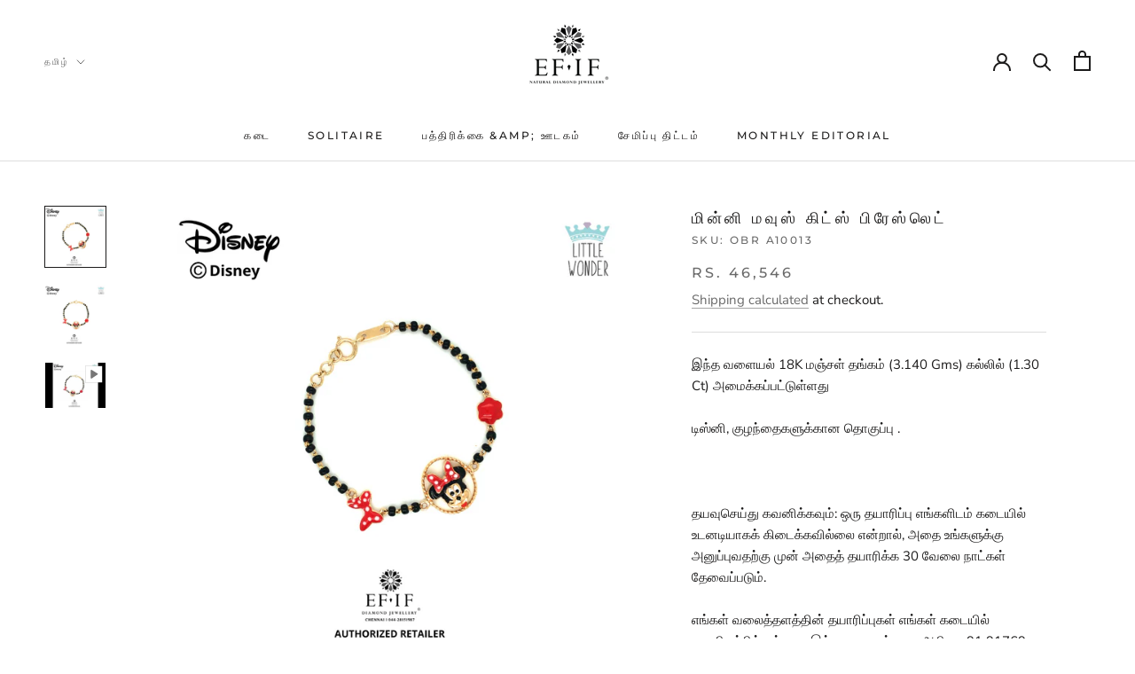

--- FILE ---
content_type: text/html; charset=utf-8
request_url: https://www.efifdiamonds.com/ta/products/minnie-mouse-black-beads-bracelet
body_size: 32722
content:
<!doctype html>

<html class="no-js" lang="ta">
  <head>  
<script src="//instant.page/5.1.0" type="module" integrity="sha384-by67kQnR+pyfy8yWP4kPO12fHKRLHZPfEsiSXR8u2IKcTdxD805MGUXBzVPnkLHw"></script>


<!-- seo-booster-json-ld-Breadcrumb -->
<script type="application/ld+json">
    {
        "@context": "http://schema.org",
        "@type": "BreadcrumbList",
        "itemListElement": [{
            "@type": "ListItem",
            "position": 1,
            "item": {
                "@type": "Website",
                "@id": "https://www.efifdiamonds.com",
                "name": "EF-IF Diamond Jewellery"
            }
        }]

 }
</script>


<!-- seo-booster-json-ld-store -->

<!-- seo-booster-website -->
<script type="application/ld+json">
{
   "@context": "http://schema.org",
   "@type": "WebSite",
   "url": "https://www.efifdiamonds.com/",
   "potentialAction": {
     "@type": "SearchAction",
     "target": "https://www.efifdiamonds.com/search?q={search_term_string}",
     "query-input": "required name=search_term_string"
   }
}
</script>
<!-- end-seo-booster-website -->

<!-- seo-booster-organization -->
<script type="application/ld+json">
{
	"@context": "http://schema.org",
	"@type": "Organization","name": "EF-IF Diamond Jewellery","url": "https://www.efifdiamonds.com","logo": "https://sb.secomapp.com/images/artwork/sb_logo_64265.png"

	,"sameAs" : [
	
		"https://www.efifdiamonds.com/",
	
		"https://in.pinterest.com/EFIFDiamonds/",
	
		"https://www.youtube.com/channel/UC1pKKhuFkKH1W5FFgXZSEWg",
	
		"https://www.instagram.com/Diamonds.efif/",
	
		"https://www.facebook.com/efifdiamonds"
	
	]}
</script>
<!-- end-seo-booster-organization -->


<!-- End - seo-booster-json-ld-store -->


    

    
    

    
    

    
    

    
    


    
    


 
  
  <meta name="p:domain_verify" content="25cab9ddced118aa1ab0cacc6d4e0f82"/>
    <meta name="facebook-domain-verification" content="14pzlj8dktkd7u0chffsrf4y8i7sek" />
    <meta name="google-site-verification" content="SAGPfs7X2E1vgsegULHIEWVNflOLooLaqg8CV5PCGco" />
    <script src="https://code.jquery.com/jquery-3.2.1.min.js"></script>
    <meta charset="utf-8"> 
    <meta http-equiv="X-UA-Compatible" content="IE=edge,chrome=1">
    <meta name="viewport" content="width=device-width, initial-scale=1.0, height=device-height, minimum-scale=1.0, maximum-scale=1.0">
    <meta name="theme-color" content="">
    <meta name="keywords" content= "Efif diamond jewellery | The world's finest diamonds, the best diamond jewelry in chennai, the online store for diamond jewellery, Diamond jewellery shop in chennai, most trusted diamond jewellery, best place to buy diamond in chennai"/>
   <meta property="og:image" content="C:\Users\admin\Downloads\og.jfif" />
    <!-- Event snippet for Google Shopping App Search conversion page
In your html page, add the snippet and call gtag_report_conversion when someone clicks on the chosen link or button. -->
<script>
function gtag_report_conversion(url) {
  var callback = function () {
    if (typeof(url) != 'undefined') {
      window.location = url;
    }
  };
  gtag('event', 'conversion', {
      'send_to': 'AW-701801569/GvHnCOOHz68BEOHI0s4C',
      'value': 0.0,
      'event_callback': callback
  });
  return false;
}
</script>
    
   <title>
      இந்தியாவில் வைர வளையல்களை ஆன்லைனில் வாங்கவும் - EF-IF வைர நகைகள் &ndash; EF-IF Diamond Jewellery
    </title><meta name="description" content="எங்கள் டயமண்ட் பிரேஸ்லெட்டில் DEF கலர் &amp;amp; IF-VVS1 தெளிவுத்திறனில் உலகின் மிகச்சிறந்த வைரங்கள் உள்ளன. நீங்கள் தனித்துவமான வடிவமைப்புகளைத் தேடுகிறீர்களானால், தங்கம் மற்றும் வைர வளையல்களை EF-IF டயமண்ட்ஸ் ஜூவல்லரியில் மட்டும் வாங்கவும்."><link rel="canonical" href="https://www.efifdiamonds.com/ta/products/minnie-mouse-black-beads-bracelet"><link rel="shortcut icon" href="//www.efifdiamonds.com/cdn/shop/files/FAV-01_96x.png?v=1614770243" type="image/png"><meta property="og:type" content="product">
  <meta property="og:title" content="மின்னி மவுஸ் கிட்ஸ் பிரேஸ்லெட்"><meta property="og:image" content="http://www.efifdiamonds.com/cdn/shop/products/1_ef3dcdaf-47e1-40b7-a492-72554839b928.png?v=1642419409">
    <meta property="og:image:secure_url" content="https://www.efifdiamonds.com/cdn/shop/products/1_ef3dcdaf-47e1-40b7-a492-72554839b928.png?v=1642419409">
    <meta property="og:image:width" content="1080">
    <meta property="og:image:height" content="1080"><meta property="product:price:amount" content="46,546.00">
  <meta property="product:price:currency" content="INR"><meta property="og:description" content="எங்கள் டயமண்ட் பிரேஸ்லெட்டில் DEF கலர் &amp;amp; IF-VVS1 தெளிவுத்திறனில் உலகின் மிகச்சிறந்த வைரங்கள் உள்ளன. நீங்கள் தனித்துவமான வடிவமைப்புகளைத் தேடுகிறீர்களானால், தங்கம் மற்றும் வைர வளையல்களை EF-IF டயமண்ட்ஸ் ஜூவல்லரியில் மட்டும் வாங்கவும்."><meta property="og:url" content="https://www.efifdiamonds.com/ta/products/minnie-mouse-black-beads-bracelet">
<meta property="og:site_name" content="EF-IF Diamond Jewellery"><meta name="twitter:card" content="summary"><meta name="twitter:title" content="மின்னி மவுஸ் கிட்ஸ் பிரேஸ்லெட்">
  <meta name="twitter:description" content="இந்த வளையல் 18K மஞ்சள் தங்கம் (3.140 Gms) கல்லில் (1.30 Ct) அமைக்கப்பட்டுள்ளது டிஸ்னி, குழந்தைகளுக்கான தொகுப்பு . தயவுசெய்து கவனிக்கவும்: ஒரு தயாரிப்பு எங்களிடம் கடையில் உடனடியாகக் கிடைக்கவில்லை என்றால், அதை உங்களுக்கு அனுப்புவதற்கு முன் அதைத் தயாரிக்க 30 வேலை நாட்கள் தேவைப்படும். எங்கள் வலைத்தளத்தின் தயாரிப்புகள் எங்கள் கடையில் கையிருப்பில் உள்ளதா இல்லையா என்பதை அறிய +91 91769 72821 என்ற எண்ணில் எங்களுக்கு Whatsapp செய்யவும். தயவு செய்து கவனிக்கவும், தயாரிப்பு எடை அதன் கையால் வடிவமைக்கப்பட்ட இயற்கையின் காரணமாக ஒரு முறை ஆர்டர் செய்தால், அதிக எடை கொண்ட கிளையன்ட் வித்தியாசத்தை தாங்கிக்கொள்ள வேண்டும் &amp;amp; குறைந்த எடையில் EF-IF வைரங்கள் உங்களுக்கு மீதித் தொகையைத் திருப்பித் தரும்.">
  <meta name="twitter:image" content="https://www.efifdiamonds.com/cdn/shop/products/1_ef3dcdaf-47e1-40b7-a492-72554839b928_600x600_crop_center.png?v=1642419409">
    <style>
  @font-face {
  font-family: Montserrat;
  font-weight: 500;
  font-style: normal;
  font-display: fallback;
  src: url("//www.efifdiamonds.com/cdn/fonts/montserrat/montserrat_n5.07ef3781d9c78c8b93c98419da7ad4fbeebb6635.woff2") format("woff2"),
       url("//www.efifdiamonds.com/cdn/fonts/montserrat/montserrat_n5.adf9b4bd8b0e4f55a0b203cdd84512667e0d5e4d.woff") format("woff");
}

  @font-face {
  font-family: "Nunito Sans";
  font-weight: 400;
  font-style: normal;
  font-display: fallback;
  src: url("//www.efifdiamonds.com/cdn/fonts/nunito_sans/nunitosans_n4.0276fe080df0ca4e6a22d9cb55aed3ed5ba6b1da.woff2") format("woff2"),
       url("//www.efifdiamonds.com/cdn/fonts/nunito_sans/nunitosans_n4.b4964bee2f5e7fd9c3826447e73afe2baad607b7.woff") format("woff");
}


  @font-face {
  font-family: "Nunito Sans";
  font-weight: 700;
  font-style: normal;
  font-display: fallback;
  src: url("//www.efifdiamonds.com/cdn/fonts/nunito_sans/nunitosans_n7.25d963ed46da26098ebeab731e90d8802d989fa5.woff2") format("woff2"),
       url("//www.efifdiamonds.com/cdn/fonts/nunito_sans/nunitosans_n7.d32e3219b3d2ec82285d3027bd673efc61a996c8.woff") format("woff");
}

  @font-face {
  font-family: "Nunito Sans";
  font-weight: 400;
  font-style: italic;
  font-display: fallback;
  src: url("//www.efifdiamonds.com/cdn/fonts/nunito_sans/nunitosans_i4.6e408730afac1484cf297c30b0e67c86d17fc586.woff2") format("woff2"),
       url("//www.efifdiamonds.com/cdn/fonts/nunito_sans/nunitosans_i4.c9b6dcbfa43622b39a5990002775a8381942ae38.woff") format("woff");
}

  @font-face {
  font-family: "Nunito Sans";
  font-weight: 700;
  font-style: italic;
  font-display: fallback;
  src: url("//www.efifdiamonds.com/cdn/fonts/nunito_sans/nunitosans_i7.8c1124729eec046a321e2424b2acf328c2c12139.woff2") format("woff2"),
       url("//www.efifdiamonds.com/cdn/fonts/nunito_sans/nunitosans_i7.af4cda04357273e0996d21184432bcb14651a64d.woff") format("woff");
}


  :root {
    --heading-font-family : Montserrat, sans-serif;
    --heading-font-weight : 500;
    --heading-font-style  : normal;

    --text-font-family : "Nunito Sans", sans-serif;
    --text-font-weight : 400;
    --text-font-style  : normal;

    --base-text-font-size   : 15px;
    --default-text-font-size: 14px;--background          : #ffffff;
    --background-rgb      : 255, 255, 255;
    --light-background    : #ffffff;
    --light-background-rgb: 255, 255, 255;
    --heading-color       : #1c1b1b;
    --text-color          : #1c1b1b;
    --text-color-rgb      : 28, 27, 27;
    --text-color-light    : #6a6a6a;
    --text-color-light-rgb: 106, 106, 106;
    --link-color          : #6a6a6a;
    --link-color-rgb      : 106, 106, 106;
    --border-color        : #dddddd;
    --border-color-rgb    : 221, 221, 221;

    --button-background    : #1c1b1b;
    --button-background-rgb: 28, 27, 27;
    --button-text-color    : #ffffff;

    --header-background       : #ffffff;
    --header-heading-color    : #1c1b1b;
    --header-light-text-color : #6a6a6a;
    --header-border-color     : #dddddd;

    --footer-background    : #ffffff;
    --footer-text-color    : #6a6a6a;
    --footer-heading-color : #1c1b1b;
    --footer-border-color  : #e9e9e9;

    --navigation-background      : #1c1b1b;
    --navigation-background-rgb  : 28, 27, 27;
    --navigation-text-color      : #ffffff;
    --navigation-text-color-light: rgba(255, 255, 255, 0.5);
    --navigation-border-color    : rgba(255, 255, 255, 0.25);

    --newsletter-popup-background     : #1c1b1b;
    --newsletter-popup-text-color     : #ffffff;
    --newsletter-popup-text-color-rgb : 255, 255, 255;

    --secondary-elements-background       : #1c1b1b;
    --secondary-elements-background-rgb   : 28, 27, 27;
    --secondary-elements-text-color       : #ffffff;
    --secondary-elements-text-color-light : rgba(255, 255, 255, 0.5);
    --secondary-elements-border-color     : rgba(255, 255, 255, 0.25);

    --product-sale-price-color    : #f94c43;
    --product-sale-price-color-rgb: 249, 76, 67;

    /* Products */

    --horizontal-spacing-four-products-per-row: 20px;
        --horizontal-spacing-two-products-per-row : 20px;

    --vertical-spacing-four-products-per-row: 60px;
        --vertical-spacing-two-products-per-row : 75px;

    /* Animation */
    --drawer-transition-timing: cubic-bezier(0.645, 0.045, 0.355, 1);
    --header-base-height: 80px; /* We set a default for browsers that do not support CSS variables */

    /* Cursors */
    --cursor-zoom-in-svg    : url(//www.efifdiamonds.com/cdn/shop/t/6/assets/cursor-zoom-in.svg?v=170532930330058140181604905349);
    --cursor-zoom-in-2x-svg : url(//www.efifdiamonds.com/cdn/shop/t/6/assets/cursor-zoom-in-2x.svg?v=56685658183649387561604905349);
  }
</style>

<script>
  // IE11 does not have support for CSS variables, so we have to polyfill them
  if (!(((window || {}).CSS || {}).supports && window.CSS.supports('(--a: 0)'))) {
    const script = document.createElement('script');
    script.type = 'text/javascript';
    script.src = 'https://cdn.jsdelivr.net/npm/css-vars-ponyfill@2';
    script.onload = function() {
      cssVars({});
    };

    document.getElementsByTagName('head')[0].appendChild(script);
  }
</script>

    <script>window.performance && window.performance.mark && window.performance.mark('shopify.content_for_header.start');</script><meta name="google-site-verification" content="erexbBt7k3v8M0CAEVheI9loM8W6EXadu5FHP1qih18">
<meta id="shopify-digital-wallet" name="shopify-digital-wallet" content="/30981322/digital_wallets/dialog">
<link rel="alternate" hreflang="x-default" href="https://www.efifdiamonds.com/products/minnie-mouse-black-beads-bracelet">
<link rel="alternate" hreflang="ta" href="https://www.efifdiamonds.com/ta/products/minnie-mouse-black-beads-bracelet">
<link rel="alternate" hreflang="hi" href="https://www.efifdiamonds.com/hi/products/minnie-mouse-black-beads-bracelet">
<link rel="alternate" hreflang="en-US" href="https://www.efifdiamonds.com/en-us/products/minnie-mouse-black-beads-bracelet">
<link rel="alternate" hreflang="hi-US" href="https://www.efifdiamonds.com/hi-us/products/minnie-mouse-black-beads-bracelet">
<link rel="alternate" type="application/json+oembed" href="https://www.efifdiamonds.com/ta/products/minnie-mouse-black-beads-bracelet.oembed">
<script async="async" src="/checkouts/internal/preloads.js?locale=ta-IN"></script>
<script id="shopify-features" type="application/json">{"accessToken":"ca6508415576b5509cd564da621c97f1","betas":["rich-media-storefront-analytics"],"domain":"www.efifdiamonds.com","predictiveSearch":true,"shopId":30981322,"locale":"en"}</script>
<script>var Shopify = Shopify || {};
Shopify.shop = "efifdiamonds.myshopify.com";
Shopify.locale = "ta";
Shopify.currency = {"active":"INR","rate":"1.0"};
Shopify.country = "IN";
Shopify.theme = {"name":"Prestige NEW 09-11-'20","id":115469090981,"schema_name":"Prestige","schema_version":"4.9.10","theme_store_id":855,"role":"main"};
Shopify.theme.handle = "null";
Shopify.theme.style = {"id":null,"handle":null};
Shopify.cdnHost = "www.efifdiamonds.com/cdn";
Shopify.routes = Shopify.routes || {};
Shopify.routes.root = "/ta/";</script>
<script type="module">!function(o){(o.Shopify=o.Shopify||{}).modules=!0}(window);</script>
<script>!function(o){function n(){var o=[];function n(){o.push(Array.prototype.slice.apply(arguments))}return n.q=o,n}var t=o.Shopify=o.Shopify||{};t.loadFeatures=n(),t.autoloadFeatures=n()}(window);</script>
<script id="shop-js-analytics" type="application/json">{"pageType":"product"}</script>
<script defer="defer" async type="module" src="//www.efifdiamonds.com/cdn/shopifycloud/shop-js/modules/v2/client.init-shop-cart-sync_D0dqhulL.en.esm.js"></script>
<script defer="defer" async type="module" src="//www.efifdiamonds.com/cdn/shopifycloud/shop-js/modules/v2/chunk.common_CpVO7qML.esm.js"></script>
<script type="module">
  await import("//www.efifdiamonds.com/cdn/shopifycloud/shop-js/modules/v2/client.init-shop-cart-sync_D0dqhulL.en.esm.js");
await import("//www.efifdiamonds.com/cdn/shopifycloud/shop-js/modules/v2/chunk.common_CpVO7qML.esm.js");

  window.Shopify.SignInWithShop?.initShopCartSync?.({"fedCMEnabled":true,"windoidEnabled":true});

</script>
<script>(function() {
  var isLoaded = false;
  function asyncLoad() {
    if (isLoaded) return;
    isLoaded = true;
    var urls = ["https:\/\/formbuilder.hulkapps.com\/skeletopapp.js?shop=efifdiamonds.myshopify.com","https:\/\/orderstatus.w3apps.co\/js\/orderlookup.js?shop=efifdiamonds.myshopify.com","https:\/\/cdn.getcarro.com\/script-tags\/all\/050820094100.js?shop=efifdiamonds.myshopify.com","https:\/\/cdn.shopify.com\/s\/files\/1\/0683\/1371\/0892\/files\/splmn-shopify-prod-August-31.min.js?v=1693985059\u0026shop=efifdiamonds.myshopify.com","https:\/\/cdn.prooffactor.com\/javascript\/dist\/1.0\/jcr-widget.js?account_id=shopify:efifdiamonds.myshopify.com\u0026shop=efifdiamonds.myshopify.com","https:\/\/widgets.automizely.com\/aftership\/gmv.js?organization_id=66365a705445413ca6bc935bc3c819bf\u0026shop=efifdiamonds.myshopify.com","https:\/\/instafeed.nfcube.com\/cdn\/032a76101a5a05c7923f3aa18e610747.js?shop=efifdiamonds.myshopify.com","https:\/\/cdn.assortion.com\/app.js?shop=efifdiamonds.myshopify.com","https:\/\/cdn-bundler.nice-team.net\/app\/js\/bundler.js?shop=efifdiamonds.myshopify.com","\/\/cdn.shopify.com\/proxy\/fce454c351f4f53bbf14a4a27cb834fc62039adb3b1939691cbc9192f19e9d54\/d31qwy1wuvutay.cloudfront.net\/req\/levar-viewer.js?shop=efifdiamonds.myshopify.com\u0026sp-cache-control=cHVibGljLCBtYXgtYWdlPTkwMA"];
    for (var i = 0; i < urls.length; i++) {
      var s = document.createElement('script');
      s.type = 'text/javascript';
      s.async = true;
      s.src = urls[i];
      var x = document.getElementsByTagName('script')[0];
      x.parentNode.insertBefore(s, x);
    }
  };
  if(window.attachEvent) {
    window.attachEvent('onload', asyncLoad);
  } else {
    window.addEventListener('load', asyncLoad, false);
  }
})();</script>
<script id="__st">var __st={"a":30981322,"offset":19800,"reqid":"d4e8b2f3-6532-4354-93ea-f447e8bf52a7-1764606953","pageurl":"www.efifdiamonds.com\/ta\/products\/minnie-mouse-black-beads-bracelet","u":"d5bed8805e70","p":"product","rtyp":"product","rid":7535057207516};</script>
<script>window.ShopifyPaypalV4VisibilityTracking = true;</script>
<script id="captcha-bootstrap">!function(){'use strict';const t='contact',e='account',n='new_comment',o=[[t,t],['blogs',n],['comments',n],[t,'customer']],c=[[e,'customer_login'],[e,'guest_login'],[e,'recover_customer_password'],[e,'create_customer']],r=t=>t.map((([t,e])=>`form[action*='/${t}']:not([data-nocaptcha='true']) input[name='form_type'][value='${e}']`)).join(','),a=t=>()=>t?[...document.querySelectorAll(t)].map((t=>t.form)):[];function s(){const t=[...o],e=r(t);return a(e)}const i='password',u='form_key',d=['recaptcha-v3-token','g-recaptcha-response','h-captcha-response',i],f=()=>{try{return window.sessionStorage}catch{return}},m='__shopify_v',_=t=>t.elements[u];function p(t,e,n=!1){try{const o=window.sessionStorage,c=JSON.parse(o.getItem(e)),{data:r}=function(t){const{data:e,action:n}=t;return t[m]||n?{data:e,action:n}:{data:t,action:n}}(c);for(const[e,n]of Object.entries(r))t.elements[e]&&(t.elements[e].value=n);n&&o.removeItem(e)}catch(o){console.error('form repopulation failed',{error:o})}}const l='form_type',E='cptcha';function T(t){t.dataset[E]=!0}const w=window,h=w.document,L='Shopify',v='ce_forms',y='captcha';let A=!1;((t,e)=>{const n=(g='f06e6c50-85a8-45c8-87d0-21a2b65856fe',I='https://cdn.shopify.com/shopifycloud/storefront-forms-hcaptcha/ce_storefront_forms_captcha_hcaptcha.v1.5.2.iife.js',D={infoText:'Protected by hCaptcha',privacyText:'Privacy',termsText:'Terms'},(t,e,n)=>{const o=w[L][v],c=o.bindForm;if(c)return c(t,g,e,D).then(n);var r;o.q.push([[t,g,e,D],n]),r=I,A||(h.body.append(Object.assign(h.createElement('script'),{id:'captcha-provider',async:!0,src:r})),A=!0)});var g,I,D;w[L]=w[L]||{},w[L][v]=w[L][v]||{},w[L][v].q=[],w[L][y]=w[L][y]||{},w[L][y].protect=function(t,e){n(t,void 0,e),T(t)},Object.freeze(w[L][y]),function(t,e,n,w,h,L){const[v,y,A,g]=function(t,e,n){const i=e?o:[],u=t?c:[],d=[...i,...u],f=r(d),m=r(i),_=r(d.filter((([t,e])=>n.includes(e))));return[a(f),a(m),a(_),s()]}(w,h,L),I=t=>{const e=t.target;return e instanceof HTMLFormElement?e:e&&e.form},D=t=>v().includes(t);t.addEventListener('submit',(t=>{const e=I(t);if(!e)return;const n=D(e)&&!e.dataset.hcaptchaBound&&!e.dataset.recaptchaBound,o=_(e),c=g().includes(e)&&(!o||!o.value);(n||c)&&t.preventDefault(),c&&!n&&(function(t){try{if(!f())return;!function(t){const e=f();if(!e)return;const n=_(t);if(!n)return;const o=n.value;o&&e.removeItem(o)}(t);const e=Array.from(Array(32),(()=>Math.random().toString(36)[2])).join('');!function(t,e){_(t)||t.append(Object.assign(document.createElement('input'),{type:'hidden',name:u})),t.elements[u].value=e}(t,e),function(t,e){const n=f();if(!n)return;const o=[...t.querySelectorAll(`input[type='${i}']`)].map((({name:t})=>t)),c=[...d,...o],r={};for(const[a,s]of new FormData(t).entries())c.includes(a)||(r[a]=s);n.setItem(e,JSON.stringify({[m]:1,action:t.action,data:r}))}(t,e)}catch(e){console.error('failed to persist form',e)}}(e),e.submit())}));const S=(t,e)=>{t&&!t.dataset[E]&&(n(t,e.some((e=>e===t))),T(t))};for(const o of['focusin','change'])t.addEventListener(o,(t=>{const e=I(t);D(e)&&S(e,y())}));const B=e.get('form_key'),M=e.get(l),P=B&&M;t.addEventListener('DOMContentLoaded',(()=>{const t=y();if(P)for(const e of t)e.elements[l].value===M&&p(e,B);[...new Set([...A(),...v().filter((t=>'true'===t.dataset.shopifyCaptcha))])].forEach((e=>S(e,t)))}))}(h,new URLSearchParams(w.location.search),n,t,e,['guest_login'])})(!0,!0)}();</script>
<script integrity="sha256-52AcMU7V7pcBOXWImdc/TAGTFKeNjmkeM1Pvks/DTgc=" data-source-attribution="shopify.loadfeatures" defer="defer" src="//www.efifdiamonds.com/cdn/shopifycloud/storefront/assets/storefront/load_feature-81c60534.js" crossorigin="anonymous"></script>
<script data-source-attribution="shopify.dynamic_checkout.dynamic.init">var Shopify=Shopify||{};Shopify.PaymentButton=Shopify.PaymentButton||{isStorefrontPortableWallets:!0,init:function(){window.Shopify.PaymentButton.init=function(){};var t=document.createElement("script");t.src="https://www.efifdiamonds.com/cdn/shopifycloud/portable-wallets/latest/portable-wallets.en.js",t.type="module",document.head.appendChild(t)}};
</script>
<script data-source-attribution="shopify.dynamic_checkout.buyer_consent">
  function portableWalletsHideBuyerConsent(e){var t=document.getElementById("shopify-buyer-consent"),n=document.getElementById("shopify-subscription-policy-button");t&&n&&(t.classList.add("hidden"),t.setAttribute("aria-hidden","true"),n.removeEventListener("click",e))}function portableWalletsShowBuyerConsent(e){var t=document.getElementById("shopify-buyer-consent"),n=document.getElementById("shopify-subscription-policy-button");t&&n&&(t.classList.remove("hidden"),t.removeAttribute("aria-hidden"),n.addEventListener("click",e))}window.Shopify?.PaymentButton&&(window.Shopify.PaymentButton.hideBuyerConsent=portableWalletsHideBuyerConsent,window.Shopify.PaymentButton.showBuyerConsent=portableWalletsShowBuyerConsent);
</script>
<script>
  function portableWalletsCleanup(e){e&&e.src&&console.error("Failed to load portable wallets script "+e.src);var t=document.querySelectorAll("shopify-accelerated-checkout .shopify-payment-button__skeleton, shopify-accelerated-checkout-cart .wallet-cart-button__skeleton"),e=document.getElementById("shopify-buyer-consent");for(let e=0;e<t.length;e++)t[e].remove();e&&e.remove()}function portableWalletsNotLoadedAsModule(e){e instanceof ErrorEvent&&"string"==typeof e.message&&e.message.includes("import.meta")&&"string"==typeof e.filename&&e.filename.includes("portable-wallets")&&(window.removeEventListener("error",portableWalletsNotLoadedAsModule),window.Shopify.PaymentButton.failedToLoad=e,"loading"===document.readyState?document.addEventListener("DOMContentLoaded",window.Shopify.PaymentButton.init):window.Shopify.PaymentButton.init())}window.addEventListener("error",portableWalletsNotLoadedAsModule);
</script>

<script type="module" src="https://www.efifdiamonds.com/cdn/shopifycloud/portable-wallets/latest/portable-wallets.en.js" onError="portableWalletsCleanup(this)" crossorigin="anonymous"></script>
<script nomodule>
  document.addEventListener("DOMContentLoaded", portableWalletsCleanup);
</script>

<link id="shopify-accelerated-checkout-styles" rel="stylesheet" media="screen" href="https://www.efifdiamonds.com/cdn/shopifycloud/portable-wallets/latest/accelerated-checkout-backwards-compat.css" crossorigin="anonymous">
<style id="shopify-accelerated-checkout-cart">
        #shopify-buyer-consent {
  margin-top: 1em;
  display: inline-block;
  width: 100%;
}

#shopify-buyer-consent.hidden {
  display: none;
}

#shopify-subscription-policy-button {
  background: none;
  border: none;
  padding: 0;
  text-decoration: underline;
  font-size: inherit;
  cursor: pointer;
}

#shopify-subscription-policy-button::before {
  box-shadow: none;
}

      </style>

<script>window.performance && window.performance.mark && window.performance.mark('shopify.content_for_header.end');</script>

    <link rel="stylesheet" href="//www.efifdiamonds.com/cdn/shop/t/6/assets/theme.css?v=23776690347280139331646476460">

    <script>
      // This allows to expose several variables to the global scope, to be used in scripts
      window.theme = {
        pageType: "product",
        moneyFormat: "Rs. {{amount}}",
        moneyWithCurrencyFormat: "Rs. {{amount}}",
        productImageSize: "square",
        searchMode: "product,article,page",
        showPageTransition: false,
        showElementStaggering: false,
        showImageZooming: true
      };

      window.routes = {
        rootUrl: "\/ta",
        cartUrl: "\/ta\/cart",
        cartAddUrl: "\/ta\/cart\/add",
        cartChangeUrl: "\/ta\/cart\/change",
        searchUrl: "\/ta\/search",
        productRecommendationsUrl: "\/ta\/recommendations\/products"
      };

      window.languages = {
        cartAddNote: "Add Order Note"
        ,
        cartEditNote: "Edit Order Note",
        productImageLoadingError: "This image could not be loaded. Please try to reload the page.",
        productFormAddToCart: "Add to cart",
        productFormUnavailable: "Unavailable",
        productFormSoldOut: "Sold Out",
        shippingEstimatorOneResult: "1 option available:",
        shippingEstimatorMoreResults: "{{count}} options available:",
        shippingEstimatorNoResults: "No shipping could be found"
      };

      window.lazySizesConfig = {
        loadHidden: false,
        hFac: 0.5,
        expFactor: 2,
        ricTimeout: 150,
        lazyClass: 'Image--lazyLoad',
        loadingClass: 'Image--lazyLoading',
        loadedClass: 'Image--lazyLoaded'
      };

      document.documentElement.className = document.documentElement.className.replace('no-js', 'js');
      document.documentElement.style.setProperty('--window-height', window.innerHeight + 'px');

      // We do a quick detection of some features (we could use Modernizr but for so little...)
      (function() {
        document.documentElement.className += ((window.CSS && window.CSS.supports('(position: sticky) or (position: -webkit-sticky)')) ? ' supports-sticky' : ' no-supports-sticky');
        document.documentElement.className += (window.matchMedia('(-moz-touch-enabled: 1), (hover: none)')).matches ? ' no-supports-hover' : ' supports-hover';
      }());
    </script>

    <script src="//www.efifdiamonds.com/cdn/shop/t/6/assets/lazysizes.min.js?v=174358363404432586981604905334" async></script><script src="https://polyfill-fastly.net/v3/polyfill.min.js?unknown=polyfill&features=fetch,Element.prototype.closest,Element.prototype.remove,Element.prototype.classList,Array.prototype.includes,Array.prototype.fill,Object.assign,CustomEvent,IntersectionObserver,IntersectionObserverEntry,URL" defer></script>
    <script src="//www.efifdiamonds.com/cdn/shop/t/6/assets/libs.min.js?v=26178543184394469741604905335" defer></script>
    <script src="//www.efifdiamonds.com/cdn/shop/t/6/assets/theme.min.js?v=31353281588141765061604906219" defer></script>
    <script src="//www.efifdiamonds.com/cdn/shop/t/6/assets/custom.js?v=183944157590872491501604905333" defer></script>

    <script>
      (function () {
        window.onpageshow = function() {
          if (window.theme.showPageTransition) {
            var pageTransition = document.querySelector('.PageTransition');

            if (pageTransition) {
              pageTransition.style.visibility = 'visible';
              pageTransition.style.opacity = '0';
            }
          }

          // When the page is loaded from the cache, we have to reload the cart content
          document.documentElement.dispatchEvent(new CustomEvent('cart:refresh', {
            bubbles: true
          }));
        };
      })();
    </script>

    
  <script type="application/ld+json">
  {
    "@context": "http://schema.org",
    "@type": "Product",
  "@id": "https:\/\/www.efifdiamonds.com\/ta\/products\/minnie-mouse-black-beads-bracelet#product",
    "offers": [{
          "@type": "Offer",
          "name": "18 கி.டி \/ மஞ்சள் தங்கம்",
          "availability":"https://schema.org/InStock",
          "price": 46546.0,
          "priceCurrency": "INR",
          "priceValidUntil": "2025-12-11","sku": "OBR A10013","url": "/ta/products/minnie-mouse-black-beads-bracelet?variant=42332138766556"
        }
],
    "brand": {
      "name": "efifdiamonds"
    },
    "name": "மின்னி மவுஸ் கிட்ஸ் பிரேஸ்லெட்",
    "description": "இந்த வளையல் 18K மஞ்சள் தங்கம் (3.140 Gms) கல்லில் (1.30 Ct) அமைக்கப்பட்டுள்ளது டிஸ்னி, குழந்தைகளுக்கான தொகுப்பு . தயவுசெய்து கவனிக்கவும்: ஒரு தயாரிப்பு எங்களிடம் கடையில் உடனடியாகக் கிடைக்கவில்லை என்றால், அதை உங்களுக்கு அனுப்புவதற்கு முன் அதைத் தயாரிக்க 30 வேலை நாட்கள் தேவைப்படும். எங்கள் வலைத்தளத்தின் தயாரிப்புகள் எங்கள் கடையில் கையிருப்பில் உள்ளதா இல்லையா என்பதை அறிய +91 91769 72821 என்ற எண்ணில் எங்களுக்கு Whatsapp செய்யவும். தயவு செய்து கவனிக்கவும், தயாரிப்பு எடை அதன் கையால் வடிவமைக்கப்பட்ட இயற்கையின் காரணமாக ஒரு முறை ஆர்டர் செய்தால், அதிக எடை கொண்ட கிளையன்ட் வித்தியாசத்தை தாங்கிக்கொள்ள வேண்டும் \u0026amp; குறைந்த எடையில் EF-IF வைரங்கள் உங்களுக்கு மீதித் தொகையைத் திருப்பித் தரும்.",
    "category": "BRACELETS",
    "url": "/ta/products/minnie-mouse-black-beads-bracelet",
    "sku": "OBR A10013",
    "image": {
      "@type": "ImageObject",
      "url": "https://www.efifdiamonds.com/cdn/shop/products/1_ef3dcdaf-47e1-40b7-a492-72554839b928_1024x.png?v=1642419409",
      "image": "https://www.efifdiamonds.com/cdn/shop/products/1_ef3dcdaf-47e1-40b7-a492-72554839b928_1024x.png?v=1642419409",
      "name": "SAPPHIRE ETERNITY BRACELET, diamond jewellery, bracelets, diamond bracelets, gold bracelets, open setting bracelets, closed setting bracelets, Colour stone diamond bracelets",
      "width": "1024",
      "height": "1024"
    }
  }
  </script>



  <script type="application/ld+json">
  {
    "@context": "http://schema.org",
    "@type": "BreadcrumbList",
  "itemListElement": [{
      "@type": "ListItem",
      "position": 1,
      "name": "Translation missing: ta.general.breadcrumb.home",
      "item": "https://www.efifdiamonds.com"
    },{
          "@type": "ListItem",
          "position": 2,
          "name": "மின்னி மவுஸ் கிட்ஸ் பிரேஸ்லெட்",
          "item": "https://www.efifdiamonds.com/ta/products/minnie-mouse-black-beads-bracelet"
        }]
  }
  </script>

  
                                  
                                  
                                  
                                 

<style>
    .iti {
        position: relative;
        display: inline-block;
    }
    .iti * {
        box-sizing: border-box;
        -moz-box-sizing: border-box;
    }
    .iti__hide {
        display: none;
    }
    .iti__v-hide {
        visibility: hidden;
    }
    .iti input,
    .iti input[type="tel"],
    .iti input[type="text"] {
        position: relative;
        z-index: 0;
        margin-top: 0 !important;
        margin-bottom: 0 !important;
        padding-right: 36px;
        margin-right: 0;
    }
    .iti__flag-container {
        position: absolute;
        top: 0;
        bottom: 0;
        right: 0;
        padding: 1px;
    }
    .iti__selected-flag {
        z-index: 1;
        position: relative;
        display: flex;
        align-items: center;
        height: 100%;
        padding: 0 6px 0 8px;
    }
    .iti__arrow {
        margin-left: 6px;
        width: 0;
        height: 0;
        border-left: 3px solid transparent;
        border-right: 3px solid transparent;
        border-top: 4px solid #555;
    }
    .iti__arrow--up {
        border-top: none;
        border-bottom: 4px solid #555;
    }
    .iti__country-list {
        position: absolute;
        z-index: 2;
        list-style: none;
        text-align: left;
        padding: 0;
        margin: 0 0 0 -1px;
        box-shadow: 1px 1px 4px rgba(0, 0, 0, 0.2);
        background-color: #fff;
        border: 1px solid #ccc;
        white-space: nowrap;
        max-height: 200px;
        overflow-y: scroll;
        -webkit-overflow-scrolling: touch;
    }
    .iti__country-list--dropup {
        bottom: 100%;
        margin-bottom: -1px;
    }
    @media (max-width: 500px) {
        .iti__country-list {
            white-space: normal;
        }
    }
    .iti__flag-box {
        display: inline-block;
        width: 20px;
    }
    .iti__divider {
        padding-bottom: 5px;
        margin-bottom: 5px;
        border-bottom: 1px solid #ccc;
    }
    .iti__country {
        padding: 5px 10px;
        outline: 0;
    }
    .iti__dial-code {
        color: #999;
    }
    .iti__country.iti__highlight {
        background-color: rgba(0, 0, 0, 0.05);
    }
    .iti__country-name,
    .iti__dial-code,
    .iti__flag-box {
        vertical-align: middle;
    }
    .iti__country-name,
    .iti__flag-box {
        margin-right: 6px;
    }
    .iti--allow-dropdown input,
    .iti--allow-dropdown input[type="tel"],
    .iti--allow-dropdown input[type="text"],
    .iti--separate-dial-code input,
    .iti--separate-dial-code input[type="tel"],
    .iti--separate-dial-code input[type="text"] {
        padding-right: 6px;
        padding-left: 52px;
        margin-left: 0;
    }
    .iti--allow-dropdown .iti__flag-container,
    .iti--separate-dial-code .iti__flag-container {
        right: auto;
        left: 0;
    }
    .iti--allow-dropdown .iti__flag-container:hover {
        cursor: pointer;
    }
    .iti--allow-dropdown .iti__flag-container:hover .iti__selected-flag {
        background-color: rgba(0, 0, 0, 0.05);
    }
    .iti--allow-dropdown input[disabled] + .iti__flag-container:hover,
    .iti--allow-dropdown input[readonly] + .iti__flag-container:hover {
        cursor: default;
    }
    .iti--allow-dropdown input[disabled] + .iti__flag-container:hover .iti__selected-flag,
    .iti--allow-dropdown input[readonly] + .iti__flag-container:hover .iti__selected-flag {
        background-color: transparent;
    }
    .iti--separate-dial-code .iti__selected-flag {
        background-color: rgba(0, 0, 0, 0.05);
    }
    .iti--separate-dial-code .iti__selected-dial-code {
        margin-left: 6px;
    }
    .iti--container {
        position: absolute;
        top: -1000px;
        left: -1000px;
        z-index: 1060;
        padding: 1px;
    }
    .iti--container:hover {
        cursor: pointer;
    }
    .iti-mobile .iti--container {
        top: 30px;
        bottom: 30px;
        left: 30px;
        right: 30px;
        position: fixed;
    }
    .iti-mobile .iti__country-list {
        max-height: 100%;
        width: 100%;
    }
    .iti-mobile .iti__country {
        padding: 10px 10px;
        line-height: 1.5em;
    }
    .iti__flag {
        width: 20px;
    }
    .iti__flag.iti__be {
        width: 18px;
    }
    .iti__flag.iti__ch {
        width: 15px;
    }
    .iti__flag.iti__mc {
        width: 19px;
    }
    .iti__flag.iti__ne {
        width: 18px;
    }
    .iti__flag.iti__np {
        width: 13px;
    }
    .iti__flag.iti__va {
        width: 15px;
    }
    @media (-webkit-min-device-pixel-ratio: 2), (min-resolution: 192dpi) {
        .iti__flag {
            background-size: 5652px 15px;
        }
    }
    .iti__flag.iti__ac {
        height: 10px;
        background-position: 0 0;
    }
    .iti__flag.iti__ad {
        height: 14px;
        background-position: -22px 0;
    }
    .iti__flag.iti__ae {
        height: 10px;
        background-position: -44px 0;
    }
    .iti__flag.iti__af {
        height: 14px;
        background-position: -66px 0;
    }
    .iti__flag.iti__ag {
        height: 14px;
        background-position: -88px 0;
    }
    .iti__flag.iti__ai {
        height: 10px;
        background-position: -110px 0;
    }
    .iti__flag.iti__al {
        height: 15px;
        background-position: -132px 0;
    }
    .iti__flag.iti__am {
        height: 10px;
        background-position: -154px 0;
    }
    .iti__flag.iti__ao {
        height: 14px;
        background-position: -176px 0;
    }
    .iti__flag.iti__aq {
        height: 14px;
        background-position: -198px 0;
    }
    .iti__flag.iti__ar {
        height: 13px;
        background-position: -220px 0;
    }
    .iti__flag.iti__as {
        height: 10px;
        background-position: -242px 0;
    }
    .iti__flag.iti__at {
        height: 14px;
        background-position: -264px 0;
    }
    .iti__flag.iti__au {
        height: 10px;
        background-position: -286px 0;
    }
    .iti__flag.iti__aw {
        height: 14px;
        background-position: -308px 0;
    }
    .iti__flag.iti__ax {
        height: 13px;
        background-position: -330px 0;
    }
    .iti__flag.iti__az {
        height: 10px;
        background-position: -352px 0;
    }
    .iti__flag.iti__ba {
        height: 10px;
        background-position: -374px 0;
    }
    .iti__flag.iti__bb {
        height: 14px;
        background-position: -396px 0;
    }
    .iti__flag.iti__bd {
        height: 12px;
        background-position: -418px 0;
    }
    .iti__flag.iti__be {
        height: 15px;
        background-position: -440px 0;
    }
    .iti__flag.iti__bf {
        height: 14px;
        background-position: -460px 0;
    }
    .iti__flag.iti__bg {
        height: 12px;
        background-position: -482px 0;
    }
    .iti__flag.iti__bh {
        height: 12px;
        background-position: -504px 0;
    }
    .iti__flag.iti__bi {
        height: 12px;
        background-position: -526px 0;
    }
    .iti__flag.iti__bj {
        height: 14px;
        background-position: -548px 0;
    }
    .iti__flag.iti__bl {
        height: 14px;
        background-position: -570px 0;
    }
    .iti__flag.iti__bm {
        height: 10px;
        background-position: -592px 0;
    }
    .iti__flag.iti__bn {
        height: 10px;
        background-position: -614px 0;
    }
    .iti__flag.iti__bo {
        height: 14px;
        background-position: -636px 0;
    }
    .iti__flag.iti__bq {
        height: 14px;
        background-position: -658px 0;
    }
    .iti__flag.iti__br {
        height: 14px;
        background-position: -680px 0;
    }
    .iti__flag.iti__bs {
        height: 10px;
        background-position: -702px 0;
    }
    .iti__flag.iti__bt {
        height: 14px;
        background-position: -724px 0;
    }
    .iti__flag.iti__bv {
        height: 15px;
        background-position: -746px 0;
    }
    .iti__flag.iti__bw {
        height: 14px;
        background-position: -768px 0;
    }
    .iti__flag.iti__by {
        height: 10px;
        background-position: -790px 0;
    }
    .iti__flag.iti__bz {
        height: 14px;
        background-position: -812px 0;
    }
    .iti__flag.iti__ca {
        height: 10px;
        background-position: -834px 0;
    }
    .iti__flag.iti__cc {
        height: 10px;
        background-position: -856px 0;
    }
    .iti__flag.iti__cd {
        height: 15px;
        background-position: -878px 0;
    }
    .iti__flag.iti__cf {
        height: 14px;
        background-position: -900px 0;
    }
    .iti__flag.iti__cg {
        height: 14px;
        background-position: -922px 0;
    }
    .iti__flag.iti__ch {
        height: 15px;
        background-position: -944px 0;
    }
    .iti__flag.iti__ci {
        height: 14px;
        background-position: -961px 0;
    }
    .iti__flag.iti__ck {
        height: 10px;
        background-position: -983px 0;
    }
    .iti__flag.iti__cl {
        height: 14px;
        background-position: -1005px 0;
    }
    .iti__flag.iti__cm {
        height: 14px;
        background-position: -1027px 0;
    }
    .iti__flag.iti__cn {
        height: 14px;
        background-position: -1049px 0;
    }
    .iti__flag.iti__co {
        height: 14px;
        background-position: -1071px 0;
    }
    .iti__flag.iti__cp {
        height: 14px;
        background-position: -1093px 0;
    }
    .iti__flag.iti__cr {
        height: 12px;
        background-position: -1115px 0;
    }
    .iti__flag.iti__cu {
        height: 10px;
        background-position: -1137px 0;
    }
    .iti__flag.iti__cv {
        height: 12px;
        background-position: -1159px 0;
    }
    .iti__flag.iti__cw {
        height: 14px;
        background-position: -1181px 0;
    }
    .iti__flag.iti__cx {
        height: 10px;
        background-position: -1203px 0;
    }
    .iti__flag.iti__cy {
        height: 14px;
        background-position: -1225px 0;
    }
    .iti__flag.iti__cz {
        height: 14px;
        background-position: -1247px 0;
    }
    .iti__flag.iti__de {
        height: 12px;
        background-position: -1269px 0;
    }
    .iti__flag.iti__dg {
        height: 10px;
        background-position: -1291px 0;
    }
    .iti__flag.iti__dj {
        height: 14px;
        background-position: -1313px 0;
    }
    .iti__flag.iti__dk {
        height: 15px;
        background-position: -1335px 0;
    }
    .iti__flag.iti__dm {
        height: 10px;
        background-position: -1357px 0;
    }
    .iti__flag.iti__do {
        height: 14px;
        background-position: -1379px 0;
    }
    .iti__flag.iti__dz {
        height: 14px;
        background-position: -1401px 0;
    }
    .iti__flag.iti__ea {
        height: 14px;
        background-position: -1423px 0;
    }
    .iti__flag.iti__ec {
        height: 14px;
        background-position: -1445px 0;
    }
    .iti__flag.iti__ee {
        height: 13px;
        background-position: -1467px 0;
    }
    .iti__flag.iti__eg {
        height: 14px;
        background-position: -1489px 0;
    }
    .iti__flag.iti__eh {
        height: 10px;
        background-position: -1511px 0;
    }
    .iti__flag.iti__er {
        height: 10px;
        background-position: -1533px 0;
    }
    .iti__flag.iti__es {
        height: 14px;
        background-position: -1555px 0;
    }
    .iti__flag.iti__et {
        height: 10px;
        background-position: -1577px 0;
    }
    .iti__flag.iti__eu {
        height: 14px;
        background-position: -1599px 0;
    }
    .iti__flag.iti__fi {
        height: 12px;
        background-position: -1621px 0;
    }
    .iti__flag.iti__fj {
        height: 10px;
        background-position: -1643px 0;
    }
    .iti__flag.iti__fk {
        height: 10px;
        background-position: -1665px 0;
    }
    .iti__flag.iti__fm {
        height: 11px;
        background-position: -1687px 0;
    }
    .iti__flag.iti__fo {
        height: 15px;
        background-position: -1709px 0;
    }
    .iti__flag.iti__fr {
        height: 14px;
        background-position: -1731px 0;
    }
    .iti__flag.iti__ga {
        height: 15px;
        background-position: -1753px 0;
    }
    .iti__flag.iti__gb {
        height: 10px;
        background-position: -1775px 0;
    }
    .iti__flag.iti__gd {
        height: 12px;
        background-position: -1797px 0;
    }
    .iti__flag.iti__ge {
        height: 14px;
        background-position: -1819px 0;
    }
    .iti__flag.iti__gf {
        height: 14px;
        background-position: -1841px 0;
    }
    .iti__flag.iti__gg {
        height: 14px;
        background-position: -1863px 0;
    }
    .iti__flag.iti__gh {
        height: 14px;
        background-position: -1885px 0;
    }
    .iti__flag.iti__gi {
        height: 10px;
        background-position: -1907px 0;
    }
    .iti__flag.iti__gl {
        height: 14px;
        background-position: -1929px 0;
    }
    .iti__flag.iti__gm {
        height: 14px;
        background-position: -1951px 0;
    }
    .iti__flag.iti__gn {
        height: 14px;
        background-position: -1973px 0;
    }
    .iti__flag.iti__gp {
        height: 14px;
        background-position: -1995px 0;
    }
    .iti__flag.iti__gq {
        height: 14px;
        background-position: -2017px 0;
    }
    .iti__flag.iti__gr {
        height: 14px;
        background-position: -2039px 0;
    }
    .iti__flag.iti__gs {
        height: 10px;
        background-position: -2061px 0;
    }
    .iti__flag.iti__gt {
        height: 13px;
        background-position: -2083px 0;
    }
    .iti__flag.iti__gu {
        height: 11px;
        background-position: -2105px 0;
    }
    .iti__flag.iti__gw {
        height: 10px;
        background-position: -2127px 0;
    }
    .iti__flag.iti__gy {
        height: 12px;
        background-position: -2149px 0;
    }
    .iti__flag.iti__hk {
        height: 14px;
        background-position: -2171px 0;
    }
    .iti__flag.iti__hm {
        height: 10px;
        background-position: -2193px 0;
    }
    .iti__flag.iti__hn {
        height: 10px;
        background-position: -2215px 0;
    }
    .iti__flag.iti__hr {
        height: 10px;
        background-position: -2237px 0;
    }
    .iti__flag.iti__ht {
        height: 12px;
        background-position: -2259px 0;
    }
    .iti__flag.iti__hu {
        height: 10px;
        background-position: -2281px 0;
    }
    .iti__flag.iti__ic {
        height: 14px;
        background-position: -2303px 0;
    }
    .iti__flag.iti__id {
        height: 14px;
        background-position: -2325px 0;
    }
    .iti__flag.iti__ie {
        height: 10px;
        background-position: -2347px 0;
    }
    .iti__flag.iti__il {
        height: 15px;
        background-position: -2369px 0;
    }
    .iti__flag.iti__im {
        height: 10px;
        background-position: -2391px 0;
    }
    .iti__flag.iti__in {
        height: 14px;
        background-position: -2413px 0;
    }
    .iti__flag.iti__io {
        height: 10px;
        background-position: -2435px 0;
    }
    .iti__flag.iti__iq {
        height: 14px;
        background-position: -2457px 0;
    }
    .iti__flag.iti__ir {
        height: 12px;
        background-position: -2479px 0;
    }
    .iti__flag.iti__is {
        height: 15px;
        background-position: -2501px 0;
    }
    .iti__flag.iti__it {
        height: 14px;
        background-position: -2523px 0;
    }
    .iti__flag.iti__je {
        height: 12px;
        background-position: -2545px 0;
    }
    .iti__flag.iti__jm {
        height: 10px;
        background-position: -2567px 0;
    }
    .iti__flag.iti__jo {
        height: 10px;
        background-position: -2589px 0;
    }
    .iti__flag.iti__jp {
        height: 14px;
        background-position: -2611px 0;
    }
    .iti__flag.iti__ke {
        height: 14px;
        background-position: -2633px 0;
    }
    .iti__flag.iti__kg {
        height: 12px;
        background-position: -2655px 0;
    }
    .iti__flag.iti__kh {
        height: 13px;
        background-position: -2677px 0;
    }
    .iti__flag.iti__ki {
        height: 10px;
        background-position: -2699px 0;
    }
    .iti__flag.iti__km {
        height: 12px;
        background-position: -2721px 0;
    }
    .iti__flag.iti__kn {
        height: 14px;
        background-position: -2743px 0;
    }
    .iti__flag.iti__kp {
        height: 10px;
        background-position: -2765px 0;
    }
    .iti__flag.iti__kr {
        height: 14px;
        background-position: -2787px 0;
    }
    .iti__flag.iti__kw {
        height: 10px;
        background-position: -2809px 0;
    }
    .iti__flag.iti__ky {
        height: 10px;
        background-position: -2831px 0;
    }
    .iti__flag.iti__kz {
        height: 10px;
        background-position: -2853px 0;
    }
    .iti__flag.iti__la {
        height: 14px;
        background-position: -2875px 0;
    }
    .iti__flag.iti__lb {
        height: 14px;
        background-position: -2897px 0;
    }
    .iti__flag.iti__lc {
        height: 10px;
        background-position: -2919px 0;
    }
    .iti__flag.iti__li {
        height: 12px;
        background-position: -2941px 0;
    }
    .iti__flag.iti__lk {
        height: 10px;
        background-position: -2963px 0;
    }
    .iti__flag.iti__lr {
        height: 11px;
        background-position: -2985px 0;
    }
    .iti__flag.iti__ls {
        height: 14px;
        background-position: -3007px 0;
    }
    .iti__flag.iti__lt {
        height: 12px;
        background-position: -3029px 0;
    }
    .iti__flag.iti__lu {
        height: 12px;
        background-position: -3051px 0;
    }
    .iti__flag.iti__lv {
        height: 10px;
        background-position: -3073px 0;
    }
    .iti__flag.iti__ly {
        height: 10px;
        background-position: -3095px 0;
    }
    .iti__flag.iti__ma {
        height: 14px;
        background-position: -3117px 0;
    }
    .iti__flag.iti__mc {
        height: 15px;
        background-position: -3139px 0;
    }
    .iti__flag.iti__md {
        height: 10px;
        background-position: -3160px 0;
    }
    .iti__flag.iti__me {
        height: 10px;
        background-position: -3182px 0;
    }
    .iti__flag.iti__mf {
        height: 14px;
        background-position: -3204px 0;
    }
    .iti__flag.iti__mg {
        height: 14px;
        background-position: -3226px 0;
    }
    .iti__flag.iti__mh {
        height: 11px;
        background-position: -3248px 0;
    }
    .iti__flag.iti__mk {
        height: 10px;
        background-position: -3270px 0;
    }
    .iti__flag.iti__ml {
        height: 14px;
        background-position: -3292px 0;
    }
    .iti__flag.iti__mm {
        height: 14px;
        background-position: -3314px 0;
    }
    .iti__flag.iti__mn {
        height: 10px;
        background-position: -3336px 0;
    }
    .iti__flag.iti__mo {
        height: 14px;
        background-position: -3358px 0;
    }
    .iti__flag.iti__mp {
        height: 10px;
        background-position: -3380px 0;
    }
    .iti__flag.iti__mq {
        height: 14px;
        background-position: -3402px 0;
    }
    .iti__flag.iti__mr {
        height: 14px;
        background-position: -3424px 0;
    }
    .iti__flag.iti__ms {
        height: 10px;
        background-position: -3446px 0;
    }
    .iti__flag.iti__mt {
        height: 14px;
        background-position: -3468px 0;
    }
    .iti__flag.iti__mu {
        height: 14px;
        background-position: -3490px 0;
    }
    .iti__flag.iti__mv {
        height: 14px;
        background-position: -3512px 0;
    }
    .iti__flag.iti__mw {
        height: 14px;
        background-position: -3534px 0;
    }
    .iti__flag.iti__mx {
        height: 12px;
        background-position: -3556px 0;
    }
    .iti__flag.iti__my {
        height: 10px;
        background-position: -3578px 0;
    }
    .iti__flag.iti__mz {
        height: 14px;
        background-position: -3600px 0;
    }
    .iti__flag.iti__na {
        height: 14px;
        background-position: -3622px 0;
    }
    .iti__flag.iti__nc {
        height: 10px;
        background-position: -3644px 0;
    }
    .iti__flag.iti__ne {
        height: 15px;
        background-position: -3666px 0;
    }
    .iti__flag.iti__nf {
        height: 10px;
        background-position: -3686px 0;
    }
    .iti__flag.iti__ng {
        height: 10px;
        background-position: -3708px 0;
    }
    .iti__flag.iti__ni {
        height: 12px;
        background-position: -3730px 0;
    }
    .iti__flag.iti__nl {
        height: 14px;
        background-position: -3752px 0;
    }
    .iti__flag.iti__no {
        height: 15px;
        background-position: -3774px 0;
    }
    .iti__flag.iti__np {
        height: 15px;
        background-position: -3796px 0;
    }
    .iti__flag.iti__nr {
        height: 10px;
        background-position: -3811px 0;
    }
    .iti__flag.iti__nu {
        height: 10px;
        background-position: -3833px 0;
    }
    .iti__flag.iti__nz {
        height: 10px;
        background-position: -3855px 0;
    }
    .iti__flag.iti__om {
        height: 10px;
        background-position: -3877px 0;
    }
    .iti__flag.iti__pa {
        height: 14px;
        background-position: -3899px 0;
    }
    .iti__flag.iti__pe {
        height: 14px;
        background-position: -3921px 0;
    }
    .iti__flag.iti__pf {
        height: 14px;
        background-position: -3943px 0;
    }
    .iti__flag.iti__pg {
        height: 15px;
        background-position: -3965px 0;
    }
    .iti__flag.iti__ph {
        height: 10px;
        background-position: -3987px 0;
    }
    .iti__flag.iti__pk {
        height: 14px;
        background-position: -4009px 0;
    }
    .iti__flag.iti__pl {
        height: 13px;
        background-position: -4031px 0;
    }
    .iti__flag.iti__pm {
        height: 14px;
        background-position: -4053px 0;
    }
    .iti__flag.iti__pn {
        height: 10px;
        background-position: -4075px 0;
    }
    .iti__flag.iti__pr {
        height: 14px;
        background-position: -4097px 0;
    }
    .iti__flag.iti__ps {
        height: 10px;
        background-position: -4119px 0;
    }
    .iti__flag.iti__pt {
        height: 14px;
        background-position: -4141px 0;
    }
    .iti__flag.iti__pw {
        height: 13px;
        background-position: -4163px 0;
    }
    .iti__flag.iti__py {
        height: 11px;
        background-position: -4185px 0;
    }
    .iti__flag.iti__qa {
        height: 8px;
        background-position: -4207px 0;
    }
    .iti__flag.iti__re {
        height: 14px;
        background-position: -4229px 0;
    }
    .iti__flag.iti__ro {
        height: 14px;
        background-position: -4251px 0;
    }
    .iti__flag.iti__rs {
        height: 14px;
        background-position: -4273px 0;
    }
    .iti__flag.iti__ru {
        height: 14px;
        background-position: -4295px 0;
    }
    .iti__flag.iti__rw {
        height: 14px;
        background-position: -4317px 0;
    }
    .iti__flag.iti__sa {
        height: 14px;
        background-position: -4339px 0;
    }
    .iti__flag.iti__sb {
        height: 10px;
        background-position: -4361px 0;
    }
    .iti__flag.iti__sc {
        height: 10px;
        background-position: -4383px 0;
    }
    .iti__flag.iti__sd {
        height: 10px;
        background-position: -4405px 0;
    }
    .iti__flag.iti__se {
        height: 13px;
        background-position: -4427px 0;
    }
    .iti__flag.iti__sg {
        height: 14px;
        background-position: -4449px 0;
    }
    .iti__flag.iti__sh {
        height: 10px;
        background-position: -4471px 0;
    }
    .iti__flag.iti__si {
        height: 10px;
        background-position: -4493px 0;
    }
    .iti__flag.iti__sj {
        height: 15px;
        background-position: -4515px 0;
    }
    .iti__flag.iti__sk {
        height: 14px;
        background-position: -4537px 0;
    }
    .iti__flag.iti__sl {
        height: 14px;
        background-position: -4559px 0;
    }
    .iti__flag.iti__sm {
        height: 15px;
        background-position: -4581px 0;
    }
    .iti__flag.iti__sn {
        height: 14px;
        background-position: -4603px 0;
    }
    .iti__flag.iti__so {
        height: 14px;
        background-position: -4625px 0;
    }
    .iti__flag.iti__sr {
        height: 14px;
        background-position: -4647px 0;
    }
    .iti__flag.iti__ss {
        height: 10px;
        background-position: -4669px 0;
    }
    .iti__flag.iti__st {
        height: 10px;
        background-position: -4691px 0;
    }
    .iti__flag.iti__sv {
        height: 12px;
        background-position: -4713px 0;
    }
    .iti__flag.iti__sx {
        height: 14px;
        background-position: -4735px 0;
    }
    .iti__flag.iti__sy {
        height: 14px;
        background-position: -4757px 0;
    }
    .iti__flag.iti__sz {
        height: 14px;
        background-position: -4779px 0;
    }
    .iti__flag.iti__ta {
        height: 10px;
        background-position: -4801px 0;
    }
    .iti__flag.iti__tc {
        height: 10px;
        background-position: -4823px 0;
    }
    .iti__flag.iti__td {
        height: 14px;
        background-position: -4845px 0;
    }
    .iti__flag.iti__tf {
        height: 14px;
        background-position: -4867px 0;
    }
    .iti__flag.iti__tg {
        height: 13px;
        background-position: -4889px 0;
    }
    .iti__flag.iti__th {
        height: 14px;
        background-position: -4911px 0;
    }
    .iti__flag.iti__tj {
        height: 10px;
        background-position: -4933px 0;
    }
    .iti__flag.iti__tk {
        height: 10px;
        background-position: -4955px 0;
    }
    .iti__flag.iti__tl {
        height: 10px;
        background-position: -4977px 0;
    }
    .iti__flag.iti__tm {
        height: 14px;
        background-position: -4999px 0;
    }
    .iti__flag.iti__tn {
        height: 14px;
        background-position: -5021px 0;
    }
    .iti__flag.iti__to {
        height: 10px;
        background-position: -5043px 0;
    }
    .iti__flag.iti__tr {
        height: 14px;
        background-position: -5065px 0;
    }
    .iti__flag.iti__tt {
        height: 12px;
        background-position: -5087px 0;
    }
    .iti__flag.iti__tv {
        height: 10px;
        background-position: -5109px 0;
    }
    .iti__flag.iti__tw {
        height: 14px;
        background-position: -5131px 0;
    }
    .iti__flag.iti__tz {
        height: 14px;
        background-position: -5153px 0;
    }
    .iti__flag.iti__ua {
        height: 14px;
        background-position: -5175px 0;
    }
    .iti__flag.iti__ug {
        height: 14px;
        background-position: -5197px 0;
    }
    .iti__flag.iti__um {
        height: 11px;
        background-position: -5219px 0;
    }
    .iti__flag.iti__un {
        height: 14px;
        background-position: -5241px 0;
    }
    .iti__flag.iti__us {
        height: 11px;
        background-position: -5263px 0;
    }
    .iti__flag.iti__uy {
        height: 14px;
        background-position: -5285px 0;
    }
    .iti__flag.iti__uz {
        height: 10px;
        background-position: -5307px 0;
    }
    .iti__flag.iti__va {
        height: 15px;
        background-position: -5329px 0;
    }
    .iti__flag.iti__vc {
        height: 14px;
        background-position: -5346px 0;
    }
    .iti__flag.iti__ve {
        height: 14px;
        background-position: -5368px 0;
    }
    .iti__flag.iti__vg {
        height: 10px;
        background-position: -5390px 0;
    }
    .iti__flag.iti__vi {
        height: 14px;
        background-position: -5412px 0;
    }
    .iti__flag.iti__vn {
        height: 14px;
        background-position: -5434px 0;
    }
    .iti__flag.iti__vu {
        height: 12px;
        background-position: -5456px 0;
    }
    .iti__flag.iti__wf {
        height: 14px;
        background-position: -5478px 0;
    }
    .iti__flag.iti__ws {
        height: 10px;
        background-position: -5500px 0;
    }
    .iti__flag.iti__xk {
        height: 15px;
        background-position: -5522px 0;
    }
    .iti__flag.iti__ye {
        height: 14px;
        background-position: -5544px 0;
    }
    .iti__flag.iti__yt {
        height: 14px;
        background-position: -5566px 0;
    }
    .iti__flag.iti__za {
        height: 14px;
        background-position: -5588px 0;
    }
    .iti__flag.iti__zm {
        height: 14px;
        background-position: -5610px 0;
    }
    .iti__flag.iti__zw {
        height: 10px;
        background-position: -5632px 0;
    }
    .iti__flag {
        height: 15px;
        box-shadow: 0 0 1px 0 #888;
        background-image: url("https://cdnjs.cloudflare.com/ajax/libs/intl-tel-input/17.0.13/img/flags.png");
        background-repeat: no-repeat;
        background-color: #dbdbdb;
        background-position: 20px 0;
    }
    @media (-webkit-min-device-pixel-ratio: 2), (min-resolution: 192dpi) {
        .iti__flag {
            background-image: url("https://cdnjs.cloudflare.com/ajax/libs/intl-tel-input/17.0.13/img/flags.png");
        }
    }
    .iti__flag.iti__np {
        background-color: transparent;
    }
    .cart-property .property_name {
        font-weight: 400;
        padding-right: 0;
        min-width: auto;
        width: auto;
    }
    .input_file + label {
        cursor: pointer;
        padding: 3px 10px;
        width: auto;
        text-align: center;
        margin: 0;
        background: #f4f8fb;
        border: 1px solid #dbe1e8;
    }
    #error-msg,
    .hulkapps_with_discount {
        color: red;
    }
    .discount_error {
        border-color: red;
    }
    .edit_form input,
    .edit_form select,
    .edit_form textarea {
        min-height: 44px !important;
    }
    .hulkapps_summary {
        font-size: 14px;
        display: block;
        color: red;
    }
    .hulkapps-summary-line-discount-code {
        margin: 10px 0;
        display: block;
    }
    .actual_price {
        text-decoration: line-through;
    }
    input.error {
        border: 1px solid #ff7c7c;
    }
    #valid-msg {
        color: #00c900;
    }
    .edit_cart_option {
        margin-top: 10px !important;
        display: none;
    }
    .hulkapps_discount_hide {
        margin-top: 10px;
        display: flex !important;
        justify-content: flex-end;
    }
    .hulkapps_discount_code {
        width: auto !important;
        margin: 0 12px 0 0 !important;
    }
    .discount_code_box {
        display: none;
        margin-bottom: 10px;
        text-align: right;
    }
    @media screen and (max-width: 480px) {
        .hulkapps_discount_code {
            width: 100%;
        }
        .hulkapps_option_name,
        .hulkapps_option_value {
            display: block !important;
        }
        .hulkapp_close,
        .hulkapp_save {
            margin-bottom: 8px;
        }
    }
    @media screen and (max-width: 991px) {
        .hulkapps_option_name,
        .hulkapps_option_value {
            display: block !important;
            width: 100% !important;
            max-width: 100% !important;
        }
        .hulkapps_discount_button {
            height: 40px;
        }
    }
    body.body_fixed {
        overflow: hidden;
    }
    select.hulkapps_dd {
        padding-right: 30px !important;
    }
    .cb_render .hulkapps_option_value label {
        display: flex !important;
        align-items: center;
    }
    .dd_multi_render select {
        padding-right: 5px !important;
        min-height: 80px !important;
    }
    .hulkapps-tooltip {
        position: relative;
        display: inline-block;
        cursor: pointer;
        vertical-align: middle;
    }
    .hulkapps-tooltip img {
        display: block;
    }
    .hulkapps-tooltip .hulkapps-tooltip-inner {
        position: absolute;
        bottom: calc(100% + 5px);
        background: #000;
        left: -8px;
        color: #fff;
        box-shadow: 0 6px 30px rgba(0, 0, 0, 0.08);
        opacity: 0;
        visibility: hidden;
        transition: all ease-in-out 0.5s;
        border-radius: 5px;
        font-size: 13px;
        text-align: center;
        z-index: 999;
        white-space: nowrap;
        padding: 7px;
    }
    .hulkapps-tooltip:hover .hulkapps-tooltip-inner {
        opacity: 1;
        visibility: visible;
    }
    .hulkapps-tooltip .hulkapps-tooltip-inner:after {
        content: "";
        position: absolute;
        top: 100%;
        left: 11px;
        border-width: 5px;
        border-style: solid;
        border-color: #000 transparent transparent transparent;
    }
    .hulkapps-tooltip.bottom .hulkapps-tooltip-inner {
        bottom: auto;
        top: calc(100% + 5px);
        padding: 0;
    }
    .hulkapps-tooltip.bottom .hulkapps-tooltip-inner:after {
        bottom: 100%;
        top: auto;
        border-color: transparent transparent #000;
    }
    .hulkapps-tooltip .hulkapps-tooltip-inner.swatch-tooltip {
        left: 1px;
    }
    .hulkapps-tooltip .hulkapps-tooltip-inner.swatch-tooltip p {
        margin: 0 0 5px;
        color: #fff;
        white-space: normal;
    }
    .hulkapps-tooltip .hulkapps-tooltip-inner.swatch-tooltip img {
        max-width: 100%;
    }
    .hulkapps-tooltip .hulkapps-tooltip-inner.swatch-tooltip img.circle {
        border-radius: 50%;
    }
    .hulkapps-tooltip .hulkapps-tooltip-inner.multiswatch-tooltip {
        left: 1px;
    }
    .hulkapps-tooltip .hulkapps-tooltip-inner.multiswatch-tooltip p {
        margin: 0 0 5px;
        color: #fff;
        white-space: normal;
    }
    .hulkapps-tooltip .hulkapps-tooltip-inner.multiswatch-tooltip img {
        max-width: 100%;
    }
    .hulkapps-tooltip .hulkapps-tooltip-inner.multiswatch-tooltip img.circle {
        border-radius: 50%;
    }
    .hulkapp_save,
    .hulkapps_discount_button,
    button.hulkapp_close {
        cursor: pointer;
        border-radius: 2px;
        font-weight: 600;
        text-transform: none;
        letter-spacing: 0.08em;
        font-size: 14px;
        padding: 8px 15px;
    }
    .hulkapps-cart-original-total {
        display: block;
    }
    .discount-tag {
        background: #ebebeb;
        padding: 5px 10px;
        border-radius: 5px;
        display: inline-block;
        margin-right: 30px;
        color: #000;
    }
    .discount-tag .close-ajax-tag {
        position: relative;
        width: 15px;
        height: 15px;
        display: inline-block;
        margin-left: 5px;
        vertical-align: middle;
        cursor: pointer;
    }
    .discount-tag .close-ajax-tag:after,
    .discount-tag .close-ajax-tag:before {
        position: absolute;
        top: 50%;
        left: 50%;
        transform: translate(-50%, -50%) rotate(45deg);
        width: 2px;
        height: 10px;
        background-color: #3d3d3d;
    }
    .discount-tag .close-ajax-tag:before {
        width: 10px;
        height: 2px;
    }
    .hulkapps_discount_code {
        max-width: 50%;
        border-radius: 4px;
        border: 1px solid #b8b8b8;
        padding: 10px 16px;
    }
    .discount-tag {
        background: #ebebeb;
        padding: 5px 10px;
        border-radius: 5px;
        display: inline-block;
        margin-right: 30px;
    }
    .discount-tag .close-tag {
        position: relative;
        width: 15px;
        height: 15px;
        display: inline-block;
        margin-left: 5px;
        vertical-align: middle;
        cursor: pointer;
    }
    .discount-tag .close-tag:after,
    .discount-tag .close-tag:before {
        content: "";
        position: absolute;
        top: 50%;
        left: 50%;
        transform: translate(-50%, -50%) rotate(45deg);
        width: 2px;
        height: 10px;
        background-color: #3d3d3d;
    }
    .discount-tag .close-tag:before {
        width: 10px;
        height: 2px;
    }
    .after_discount_price {
        font-weight: 700;
    }
    .final-total {
        font-weight: 400;
        margin-right: 30px;
    }
    @media screen and (max-width: 991px) {
        body.body_fixed {
            position: fixed;
            top: 0;
            right: 0;
            left: 0;
            bottom: 0;
        }
    }
    @media only screen and (max-width: 749px) {
        .hulkapps_swatch_option {
            margin-bottom: 10px !important;
        }
    }
    @media (max-width: 767px) {
        #hulkapp_popupOverlay {
            padding-top: 10px !important;
        }
        .hulkapps_discount_code {
            width: 100% !important;
        }
    }
    .hulkapps-volumes {
        display: block;
        width: 100%;
    }
    .iti__flag {
        display: block !important;
    }
    [id^="hulkapps_custom_options"] .hide {
        display: none;
    }
    .hulkapps_option_value input[type="color"] {
        -webkit-appearance: none !important;
        border: none !important;
        height: 38px !important;
        width: 38px !important;
        border-radius: 25px !important;
        background: none !important;
    }
    .popup_render {
        margin-bottom: 0 !important;
        display: flex !important;
        align-items: center !important;
    }
    .popup_render .hulkapps_option_value {
        min-width: auto !important;
    }
    .popup_render a {
        text-decoration: underline !important;
        transition: all 0.3s !important;
        font-weight: normal !important;
    }
    .popup_render a:hover {
        color: #6e6e6e;
    }
    .cut-popup-icon {
        display: flex;
        align-items: center;
    }
    .cut-popup-icon-span {
        display: flex;
    }
    .des-detail {
        font-weight: normal;
    }
    #hulkapp_popupOverlay {
        z-index: 99999999 !important;
    }
    .dp_render .hulkapps_option_value {
        width: 72%;

    }
</style>
<script>
    
        window.hulkapps = {
        shop_slug: "efifdiamonds",
        store_id: "efifdiamonds.myshopify.com",
        money_format: "Rs. {{amount}}",
        cart: null,
        product: null,
        product_collections: null,
        product_variants: null,
        is_volume_discount: null,
        is_product_option: true,
        product_id: null,
        page_type: null,
        po_url: "https://productoption.hulkapps.com",
        po_proxy_url: "https://www.efifdiamonds.com",
        vd_url: "https://volumediscount.hulkapps.com",
        customer: null
    }
    window.is_hulkpo_installed=true
    window.hulkapps_v2_beta_js=true
    
    

    
      window.hulkapps.page_type = "product"
      window.hulkapps.product_id = "7535057207516";
      window.hulkapps.product = {"id":7535057207516,"title":"மின்னி மவுஸ் கிட்ஸ் பிரேஸ்லெட்","handle":"minnie-mouse-black-beads-bracelet","description":"\u003cp\u003eஇந்த வளையல் 18K மஞ்சள் தங்கம் (3.140 Gms) கல்லில் (1.30 Ct) அமைக்கப்பட்டுள்ளது\u003c\/p\u003e\u003cp\u003e \u003cspan data-mce-fragment=\"1\"\u003eடிஸ்னி, குழந்தைகளுக்கான தொகுப்பு\u003c\/span\u003e .\u003c\/p\u003e\u003cp\u003e\u003cbr\u003e\u003c\/p\u003e\u003cp\u003e \u003cspan\u003eதயவுசெய்து கவனிக்கவும்: ஒரு தயாரிப்பு எங்களிடம் கடையில் உடனடியாகக் கிடைக்கவில்லை என்றால், அதை உங்களுக்கு அனுப்புவதற்கு முன் அதைத் தயாரிக்க 30 வேலை நாட்கள் தேவைப்படும்.\u003c\/span\u003e\u003c\/p\u003e\u003cp\u003e \u003cspan\u003eஎங்கள் வலைத்தளத்தின் தயாரிப்புகள் எங்கள் கடையில் கையிருப்பில் உள்ளதா இல்லையா என்பதை அறிய +91 91769 72821 என்ற எண்ணில் எங்களுக்கு Whatsapp செய்யவும்.\u003c\/span\u003e\u003c\/p\u003e\u003cp\u003e \u003cspan\u003eதயவு செய்து கவனிக்கவும், தயாரிப்பு எடை அதன் கையால் வடிவமைக்கப்பட்ட இயற்கையின் காரணமாக ஒரு முறை ஆர்டர் செய்தால், அதிக எடை கொண்ட கிளையன்ட் வித்தியாசத்தை தாங்கிக்கொள்ள வேண்டும் \u0026amp; குறைந்த எடையில் EF-IF வைரங்கள் உங்களுக்கு மீதித் தொகையைத் திருப்பித் தரும்.\u003c\/span\u003e\u003c\/p\u003e","published_at":"2022-02-14T21:01:42+05:30","created_at":"2022-01-17T17:04:04+05:30","vendor":"efifdiamonds","type":"BRACELETS","tags":["18 kt","Bracelets","Collection_Disney","Purity_18kt","Yellow","Yellow Gold"],"price":4654600,"price_min":4654600,"price_max":4654600,"available":true,"price_varies":false,"compare_at_price":null,"compare_at_price_min":0,"compare_at_price_max":0,"compare_at_price_varies":false,"variants":[{"id":42332138766556,"title":"18 கி.டி \/ மஞ்சள் தங்கம்","option1":"18 கி.டி","option2":"மஞ்சள் தங்கம்","option3":null,"sku":"OBR A10013","requires_shipping":true,"taxable":true,"featured_image":null,"available":true,"name":"மின்னி மவுஸ் கிட்ஸ் பிரேஸ்லெட் - 18 கி.டி \/ மஞ்சள் தங்கம்","public_title":"18 கி.டி \/ மஞ்சள் தங்கம்","options":["18 கி.டி","மஞ்சள் தங்கம்"],"price":4654600,"weight":12,"compare_at_price":null,"inventory_management":"shopify","barcode":null,"requires_selling_plan":false,"selling_plan_allocations":[]}],"images":["\/\/www.efifdiamonds.com\/cdn\/shop\/products\/1_ef3dcdaf-47e1-40b7-a492-72554839b928.png?v=1642419409","\/\/www.efifdiamonds.com\/cdn\/shop\/products\/2_f43e2cd0-b859-4428-b9e5-c7856ded856f.png?v=1642419410"],"featured_image":"\/\/www.efifdiamonds.com\/cdn\/shop\/products\/1_ef3dcdaf-47e1-40b7-a492-72554839b928.png?v=1642419409","options":["உலோக வகை","உலோக நிறம்"],"media":[{"alt":"SAPPHIRE ETERNITY BRACELET, diamond jewellery, bracelets, diamond bracelets, gold bracelets, open setting bracelets, closed setting bracelets, Colour stone diamond bracelets","id":29016649203932,"position":1,"preview_image":{"aspect_ratio":1.0,"height":1080,"width":1080,"src":"\/\/www.efifdiamonds.com\/cdn\/shop\/products\/1_ef3dcdaf-47e1-40b7-a492-72554839b928.png?v=1642419409"},"aspect_ratio":1.0,"height":1080,"media_type":"image","src":"\/\/www.efifdiamonds.com\/cdn\/shop\/products\/1_ef3dcdaf-47e1-40b7-a492-72554839b928.png?v=1642419409","width":1080},{"alt":"SAPPHIRE ETERNITY BRACELET, diamond jewellery, bracelets, diamond bracelets, gold bracelets, open setting bracelets, closed setting bracelets ","id":29016649236700,"position":2,"preview_image":{"aspect_ratio":1.0,"height":1080,"width":1080,"src":"\/\/www.efifdiamonds.com\/cdn\/shop\/products\/2_f43e2cd0-b859-4428-b9e5-c7856ded856f.png?v=1642419410"},"aspect_ratio":1.0,"height":1080,"media_type":"image","src":"\/\/www.efifdiamonds.com\/cdn\/shop\/products\/2_f43e2cd0-b859-4428-b9e5-c7856ded856f.png?v=1642419410","width":1080},{"alt":null,"id":29163391189212,"position":3,"preview_image":{"aspect_ratio":1.333,"height":360,"width":480,"src":"\/\/www.efifdiamonds.com\/cdn\/shop\/products\/hqdefault_bb8051d9-5cee-4867-9797-f47824b1d281.jpg?v=1644418332"},"aspect_ratio":1.333,"external_id":"37rEyojpCqg","host":"youtube","media_type":"external_video"}],"requires_selling_plan":false,"selling_plan_groups":[],"content":"\u003cp\u003eஇந்த வளையல் 18K மஞ்சள் தங்கம் (3.140 Gms) கல்லில் (1.30 Ct) அமைக்கப்பட்டுள்ளது\u003c\/p\u003e\u003cp\u003e \u003cspan data-mce-fragment=\"1\"\u003eடிஸ்னி, குழந்தைகளுக்கான தொகுப்பு\u003c\/span\u003e .\u003c\/p\u003e\u003cp\u003e\u003cbr\u003e\u003c\/p\u003e\u003cp\u003e \u003cspan\u003eதயவுசெய்து கவனிக்கவும்: ஒரு தயாரிப்பு எங்களிடம் கடையில் உடனடியாகக் கிடைக்கவில்லை என்றால், அதை உங்களுக்கு அனுப்புவதற்கு முன் அதைத் தயாரிக்க 30 வேலை நாட்கள் தேவைப்படும்.\u003c\/span\u003e\u003c\/p\u003e\u003cp\u003e \u003cspan\u003eஎங்கள் வலைத்தளத்தின் தயாரிப்புகள் எங்கள் கடையில் கையிருப்பில் உள்ளதா இல்லையா என்பதை அறிய +91 91769 72821 என்ற எண்ணில் எங்களுக்கு Whatsapp செய்யவும்.\u003c\/span\u003e\u003c\/p\u003e\u003cp\u003e \u003cspan\u003eதயவு செய்து கவனிக்கவும், தயாரிப்பு எடை அதன் கையால் வடிவமைக்கப்பட்ட இயற்கையின் காரணமாக ஒரு முறை ஆர்டர் செய்தால், அதிக எடை கொண்ட கிளையன்ட் வித்தியாசத்தை தாங்கிக்கொள்ள வேண்டும் \u0026amp; குறைந்த எடையில் EF-IF வைரங்கள் உங்களுக்கு மீதித் தொகையைத் திருப்பித் தரும்.\u003c\/span\u003e\u003c\/p\u003e"}


      window.hulkapps.product_collection = []
      
        window.hulkapps.product_collection.push(416118505692)
      
        window.hulkapps.product_collection.push(52559675436)
      
        window.hulkapps.product_collection.push(399865118940)
      
        window.hulkapps.product_collection.push(34539274284)
      

      window.hulkapps.product_variant = []
      
        window.hulkapps.product_variant.push(42332138766556)
      

      window.hulkapps.product_collections = window.hulkapps.product_collection.toString();
      window.hulkapps.product_variants = window.hulkapps.product_variant.toString();

    
    // alert("in snippet");
    // console.log(window.hulkapps);
</script>

<div class="edit_popup" style="display: none;">
  <form method="post" data-action="/cart/add" id="edit_cart_popup" class="edit_form" enctype="multipart/form-data">
  </form>
</div>
<script src='https://ha-product-option.nyc3.digitaloceanspaces.com/assets/api/v2/hulkcode.js?1764606954' defer='defer'></script>
<script src="https://cdn.shopify.com/extensions/019ad17f-e84e-726e-8fad-bd63f5276d81/terms-relentless-123/assets/terms.js" type="text/javascript" defer="defer"></script>
<link href="https://cdn.shopify.com/extensions/019ad17f-e84e-726e-8fad-bd63f5276d81/terms-relentless-123/assets/style.min.css" rel="stylesheet" type="text/css" media="all">
<link href="https://monorail-edge.shopifysvc.com" rel="dns-prefetch">
<script>(function(){if ("sendBeacon" in navigator && "performance" in window) {try {var session_token_from_headers = performance.getEntriesByType('navigation')[0].serverTiming.find(x => x.name == '_s').description;} catch {var session_token_from_headers = undefined;}var session_cookie_matches = document.cookie.match(/_shopify_s=([^;]*)/);var session_token_from_cookie = session_cookie_matches && session_cookie_matches.length === 2 ? session_cookie_matches[1] : "";var session_token = session_token_from_headers || session_token_from_cookie || "";function handle_abandonment_event(e) {var entries = performance.getEntries().filter(function(entry) {return /monorail-edge.shopifysvc.com/.test(entry.name);});if (!window.abandonment_tracked && entries.length === 0) {window.abandonment_tracked = true;var currentMs = Date.now();var navigation_start = performance.timing.navigationStart;var payload = {shop_id: 30981322,url: window.location.href,navigation_start,duration: currentMs - navigation_start,session_token,page_type: "product"};window.navigator.sendBeacon("https://monorail-edge.shopifysvc.com/v1/produce", JSON.stringify({schema_id: "online_store_buyer_site_abandonment/1.1",payload: payload,metadata: {event_created_at_ms: currentMs,event_sent_at_ms: currentMs}}));}}window.addEventListener('pagehide', handle_abandonment_event);}}());</script>
<script id="web-pixels-manager-setup">(function e(e,d,r,n,o){if(void 0===o&&(o={}),!Boolean(null===(a=null===(i=window.Shopify)||void 0===i?void 0:i.analytics)||void 0===a?void 0:a.replayQueue)){var i,a;window.Shopify=window.Shopify||{};var t=window.Shopify;t.analytics=t.analytics||{};var s=t.analytics;s.replayQueue=[],s.publish=function(e,d,r){return s.replayQueue.push([e,d,r]),!0};try{self.performance.mark("wpm:start")}catch(e){}var l=function(){var e={modern:/Edge?\/(1{2}[4-9]|1[2-9]\d|[2-9]\d{2}|\d{4,})\.\d+(\.\d+|)|Firefox\/(1{2}[4-9]|1[2-9]\d|[2-9]\d{2}|\d{4,})\.\d+(\.\d+|)|Chrom(ium|e)\/(9{2}|\d{3,})\.\d+(\.\d+|)|(Maci|X1{2}).+ Version\/(15\.\d+|(1[6-9]|[2-9]\d|\d{3,})\.\d+)([,.]\d+|)( \(\w+\)|)( Mobile\/\w+|) Safari\/|Chrome.+OPR\/(9{2}|\d{3,})\.\d+\.\d+|(CPU[ +]OS|iPhone[ +]OS|CPU[ +]iPhone|CPU IPhone OS|CPU iPad OS)[ +]+(15[._]\d+|(1[6-9]|[2-9]\d|\d{3,})[._]\d+)([._]\d+|)|Android:?[ /-](13[3-9]|1[4-9]\d|[2-9]\d{2}|\d{4,})(\.\d+|)(\.\d+|)|Android.+Firefox\/(13[5-9]|1[4-9]\d|[2-9]\d{2}|\d{4,})\.\d+(\.\d+|)|Android.+Chrom(ium|e)\/(13[3-9]|1[4-9]\d|[2-9]\d{2}|\d{4,})\.\d+(\.\d+|)|SamsungBrowser\/([2-9]\d|\d{3,})\.\d+/,legacy:/Edge?\/(1[6-9]|[2-9]\d|\d{3,})\.\d+(\.\d+|)|Firefox\/(5[4-9]|[6-9]\d|\d{3,})\.\d+(\.\d+|)|Chrom(ium|e)\/(5[1-9]|[6-9]\d|\d{3,})\.\d+(\.\d+|)([\d.]+$|.*Safari\/(?![\d.]+ Edge\/[\d.]+$))|(Maci|X1{2}).+ Version\/(10\.\d+|(1[1-9]|[2-9]\d|\d{3,})\.\d+)([,.]\d+|)( \(\w+\)|)( Mobile\/\w+|) Safari\/|Chrome.+OPR\/(3[89]|[4-9]\d|\d{3,})\.\d+\.\d+|(CPU[ +]OS|iPhone[ +]OS|CPU[ +]iPhone|CPU IPhone OS|CPU iPad OS)[ +]+(10[._]\d+|(1[1-9]|[2-9]\d|\d{3,})[._]\d+)([._]\d+|)|Android:?[ /-](13[3-9]|1[4-9]\d|[2-9]\d{2}|\d{4,})(\.\d+|)(\.\d+|)|Mobile Safari.+OPR\/([89]\d|\d{3,})\.\d+\.\d+|Android.+Firefox\/(13[5-9]|1[4-9]\d|[2-9]\d{2}|\d{4,})\.\d+(\.\d+|)|Android.+Chrom(ium|e)\/(13[3-9]|1[4-9]\d|[2-9]\d{2}|\d{4,})\.\d+(\.\d+|)|Android.+(UC? ?Browser|UCWEB|U3)[ /]?(15\.([5-9]|\d{2,})|(1[6-9]|[2-9]\d|\d{3,})\.\d+)\.\d+|SamsungBrowser\/(5\.\d+|([6-9]|\d{2,})\.\d+)|Android.+MQ{2}Browser\/(14(\.(9|\d{2,})|)|(1[5-9]|[2-9]\d|\d{3,})(\.\d+|))(\.\d+|)|K[Aa][Ii]OS\/(3\.\d+|([4-9]|\d{2,})\.\d+)(\.\d+|)/},d=e.modern,r=e.legacy,n=navigator.userAgent;return n.match(d)?"modern":n.match(r)?"legacy":"unknown"}(),u="modern"===l?"modern":"legacy",c=(null!=n?n:{modern:"",legacy:""})[u],f=function(e){return[e.baseUrl,"/wpm","/b",e.hashVersion,"modern"===e.buildTarget?"m":"l",".js"].join("")}({baseUrl:d,hashVersion:r,buildTarget:u}),m=function(e){var d=e.version,r=e.bundleTarget,n=e.surface,o=e.pageUrl,i=e.monorailEndpoint;return{emit:function(e){var a=e.status,t=e.errorMsg,s=(new Date).getTime(),l=JSON.stringify({metadata:{event_sent_at_ms:s},events:[{schema_id:"web_pixels_manager_load/3.1",payload:{version:d,bundle_target:r,page_url:o,status:a,surface:n,error_msg:t},metadata:{event_created_at_ms:s}}]});if(!i)return console&&console.warn&&console.warn("[Web Pixels Manager] No Monorail endpoint provided, skipping logging."),!1;try{return self.navigator.sendBeacon.bind(self.navigator)(i,l)}catch(e){}var u=new XMLHttpRequest;try{return u.open("POST",i,!0),u.setRequestHeader("Content-Type","text/plain"),u.send(l),!0}catch(e){return console&&console.warn&&console.warn("[Web Pixels Manager] Got an unhandled error while logging to Monorail."),!1}}}}({version:r,bundleTarget:l,surface:e.surface,pageUrl:self.location.href,monorailEndpoint:e.monorailEndpoint});try{o.browserTarget=l,function(e){var d=e.src,r=e.async,n=void 0===r||r,o=e.onload,i=e.onerror,a=e.sri,t=e.scriptDataAttributes,s=void 0===t?{}:t,l=document.createElement("script"),u=document.querySelector("head"),c=document.querySelector("body");if(l.async=n,l.src=d,a&&(l.integrity=a,l.crossOrigin="anonymous"),s)for(var f in s)if(Object.prototype.hasOwnProperty.call(s,f))try{l.dataset[f]=s[f]}catch(e){}if(o&&l.addEventListener("load",o),i&&l.addEventListener("error",i),u)u.appendChild(l);else{if(!c)throw new Error("Did not find a head or body element to append the script");c.appendChild(l)}}({src:f,async:!0,onload:function(){if(!function(){var e,d;return Boolean(null===(d=null===(e=window.Shopify)||void 0===e?void 0:e.analytics)||void 0===d?void 0:d.initialized)}()){var d=window.webPixelsManager.init(e)||void 0;if(d){var r=window.Shopify.analytics;r.replayQueue.forEach((function(e){var r=e[0],n=e[1],o=e[2];d.publishCustomEvent(r,n,o)})),r.replayQueue=[],r.publish=d.publishCustomEvent,r.visitor=d.visitor,r.initialized=!0}}},onerror:function(){return m.emit({status:"failed",errorMsg:"".concat(f," has failed to load")})},sri:function(e){var d=/^sha384-[A-Za-z0-9+/=]+$/;return"string"==typeof e&&d.test(e)}(c)?c:"",scriptDataAttributes:o}),m.emit({status:"loading"})}catch(e){m.emit({status:"failed",errorMsg:(null==e?void 0:e.message)||"Unknown error"})}}})({shopId: 30981322,storefrontBaseUrl: "https://www.efifdiamonds.com",extensionsBaseUrl: "https://extensions.shopifycdn.com/cdn/shopifycloud/web-pixels-manager",monorailEndpoint: "https://monorail-edge.shopifysvc.com/unstable/produce_batch",surface: "storefront-renderer",enabledBetaFlags: ["2dca8a86"],webPixelsConfigList: [{"id":"1407451356","configuration":"{\"hashed_organization_id\":\"efad4d74a24496dbd5afc99fadd1b7eb_v1\",\"app_key\":\"efifdiamonds\",\"allow_collect_personal_data\":\"true\"}","eventPayloadVersion":"v1","runtimeContext":"STRICT","scriptVersion":"c3e64302e4c6a915b615bb03ddf3784a","type":"APP","apiClientId":111542,"privacyPurposes":["ANALYTICS","MARKETING","SALE_OF_DATA"],"dataSharingAdjustments":{"protectedCustomerApprovalScopes":["read_customer_address","read_customer_email","read_customer_name","read_customer_personal_data","read_customer_phone"]}},{"id":"454099164","configuration":"{\"config\":\"{\\\"google_tag_ids\\\":[\\\"G-1ZTSD5VD2F\\\",\\\"AW-701801569\\\",\\\"GT-T5PXN2K\\\"],\\\"target_country\\\":\\\"IN\\\",\\\"gtag_events\\\":[{\\\"type\\\":\\\"begin_checkout\\\",\\\"action_label\\\":[\\\"G-1ZTSD5VD2F\\\",\\\"AW-701801569\\\/ccj1COCHz68BEOHI0s4C\\\"]},{\\\"type\\\":\\\"search\\\",\\\"action_label\\\":[\\\"G-1ZTSD5VD2F\\\",\\\"AW-701801569\\\/GvHnCOOHz68BEOHI0s4C\\\"]},{\\\"type\\\":\\\"view_item\\\",\\\"action_label\\\":[\\\"G-1ZTSD5VD2F\\\",\\\"AW-701801569\\\/yhRVCNqHz68BEOHI0s4C\\\",\\\"MC-KNZNZK1LMK\\\"]},{\\\"type\\\":\\\"purchase\\\",\\\"action_label\\\":[\\\"G-1ZTSD5VD2F\\\",\\\"AW-701801569\\\/ecLRCN-Gz68BEOHI0s4C\\\",\\\"MC-KNZNZK1LMK\\\"]},{\\\"type\\\":\\\"page_view\\\",\\\"action_label\\\":[\\\"G-1ZTSD5VD2F\\\",\\\"AW-701801569\\\/Iqt-CNyGz68BEOHI0s4C\\\",\\\"MC-KNZNZK1LMK\\\"]},{\\\"type\\\":\\\"add_payment_info\\\",\\\"action_label\\\":[\\\"G-1ZTSD5VD2F\\\",\\\"AW-701801569\\\/y7PuCOaHz68BEOHI0s4C\\\"]},{\\\"type\\\":\\\"add_to_cart\\\",\\\"action_label\\\":[\\\"G-1ZTSD5VD2F\\\",\\\"AW-701801569\\\/WEfzCN2Hz68BEOHI0s4C\\\"]}],\\\"enable_monitoring_mode\\\":false}\"}","eventPayloadVersion":"v1","runtimeContext":"OPEN","scriptVersion":"b2a88bafab3e21179ed38636efcd8a93","type":"APP","apiClientId":1780363,"privacyPurposes":[],"dataSharingAdjustments":{"protectedCustomerApprovalScopes":["read_customer_address","read_customer_email","read_customer_name","read_customer_personal_data","read_customer_phone"]}},{"id":"210993372","configuration":"{\"pixel_id\":\"2185376061679111\",\"pixel_type\":\"facebook_pixel\",\"metaapp_system_user_token\":\"-\"}","eventPayloadVersion":"v1","runtimeContext":"OPEN","scriptVersion":"ca16bc87fe92b6042fbaa3acc2fbdaa6","type":"APP","apiClientId":2329312,"privacyPurposes":["ANALYTICS","MARKETING","SALE_OF_DATA"],"dataSharingAdjustments":{"protectedCustomerApprovalScopes":["read_customer_address","read_customer_email","read_customer_name","read_customer_personal_data","read_customer_phone"]}},{"id":"70615260","eventPayloadVersion":"v1","runtimeContext":"LAX","scriptVersion":"1","type":"CUSTOM","privacyPurposes":["ANALYTICS"],"name":"Google Analytics tag (migrated)"},{"id":"shopify-app-pixel","configuration":"{}","eventPayloadVersion":"v1","runtimeContext":"STRICT","scriptVersion":"0450","apiClientId":"shopify-pixel","type":"APP","privacyPurposes":["ANALYTICS","MARKETING"]},{"id":"shopify-custom-pixel","eventPayloadVersion":"v1","runtimeContext":"LAX","scriptVersion":"0450","apiClientId":"shopify-pixel","type":"CUSTOM","privacyPurposes":["ANALYTICS","MARKETING"]}],isMerchantRequest: false,initData: {"shop":{"name":"EF-IF Diamond Jewellery","paymentSettings":{"currencyCode":"INR"},"myshopifyDomain":"efifdiamonds.myshopify.com","countryCode":"IN","storefrontUrl":"https:\/\/www.efifdiamonds.com\/ta"},"customer":null,"cart":null,"checkout":null,"productVariants":[{"price":{"amount":46546.0,"currencyCode":"INR"},"product":{"title":"மின்னி மவுஸ் கிட்ஸ் பிரேஸ்லெட்","vendor":"efifdiamonds","id":"7535057207516","untranslatedTitle":"மின்னி மவுஸ் கிட்ஸ் பிரேஸ்லெட்","url":"\/ta\/products\/minnie-mouse-black-beads-bracelet","type":"BRACELETS"},"id":"42332138766556","image":{"src":"\/\/www.efifdiamonds.com\/cdn\/shop\/products\/1_ef3dcdaf-47e1-40b7-a492-72554839b928.png?v=1642419409"},"sku":"OBR A10013","title":"18 கி.டி \/ மஞ்சள் தங்கம்","untranslatedTitle":"18 kt \/ Yellow Gold"}],"purchasingCompany":null},},"https://www.efifdiamonds.com/cdn","ae1676cfwd2530674p4253c800m34e853cb",{"modern":"","legacy":""},{"shopId":"30981322","storefrontBaseUrl":"https:\/\/www.efifdiamonds.com","extensionBaseUrl":"https:\/\/extensions.shopifycdn.com\/cdn\/shopifycloud\/web-pixels-manager","surface":"storefront-renderer","enabledBetaFlags":"[\"2dca8a86\"]","isMerchantRequest":"false","hashVersion":"ae1676cfwd2530674p4253c800m34e853cb","publish":"custom","events":"[[\"page_viewed\",{}],[\"product_viewed\",{\"productVariant\":{\"price\":{\"amount\":46546.0,\"currencyCode\":\"INR\"},\"product\":{\"title\":\"மின்னி மவுஸ் கிட்ஸ் பிரேஸ்லெட்\",\"vendor\":\"efifdiamonds\",\"id\":\"7535057207516\",\"untranslatedTitle\":\"மின்னி மவுஸ் கிட்ஸ் பிரேஸ்லெட்\",\"url\":\"\/ta\/products\/minnie-mouse-black-beads-bracelet\",\"type\":\"BRACELETS\"},\"id\":\"42332138766556\",\"image\":{\"src\":\"\/\/www.efifdiamonds.com\/cdn\/shop\/products\/1_ef3dcdaf-47e1-40b7-a492-72554839b928.png?v=1642419409\"},\"sku\":\"OBR A10013\",\"title\":\"18 கி.டி \/ மஞ்சள் தங்கம்\",\"untranslatedTitle\":\"18 kt \/ Yellow Gold\"}}]]"});</script><script>
  window.ShopifyAnalytics = window.ShopifyAnalytics || {};
  window.ShopifyAnalytics.meta = window.ShopifyAnalytics.meta || {};
  window.ShopifyAnalytics.meta.currency = 'INR';
  var meta = {"product":{"id":7535057207516,"gid":"gid:\/\/shopify\/Product\/7535057207516","vendor":"efifdiamonds","type":"BRACELETS","variants":[{"id":42332138766556,"price":4654600,"name":"மின்னி மவுஸ் கிட்ஸ் பிரேஸ்லெட் - 18 கி.டி \/ மஞ்சள் தங்கம்","public_title":"18 கி.டி \/ மஞ்சள் தங்கம்","sku":"OBR A10013"}],"remote":false},"page":{"pageType":"product","resourceType":"product","resourceId":7535057207516}};
  for (var attr in meta) {
    window.ShopifyAnalytics.meta[attr] = meta[attr];
  }
</script>
<script class="analytics">
  (function () {
    var customDocumentWrite = function(content) {
      var jquery = null;

      if (window.jQuery) {
        jquery = window.jQuery;
      } else if (window.Checkout && window.Checkout.$) {
        jquery = window.Checkout.$;
      }

      if (jquery) {
        jquery('body').append(content);
      }
    };

    var hasLoggedConversion = function(token) {
      if (token) {
        return document.cookie.indexOf('loggedConversion=' + token) !== -1;
      }
      return false;
    }

    var setCookieIfConversion = function(token) {
      if (token) {
        var twoMonthsFromNow = new Date(Date.now());
        twoMonthsFromNow.setMonth(twoMonthsFromNow.getMonth() + 2);

        document.cookie = 'loggedConversion=' + token + '; expires=' + twoMonthsFromNow;
      }
    }

    var trekkie = window.ShopifyAnalytics.lib = window.trekkie = window.trekkie || [];
    if (trekkie.integrations) {
      return;
    }
    trekkie.methods = [
      'identify',
      'page',
      'ready',
      'track',
      'trackForm',
      'trackLink'
    ];
    trekkie.factory = function(method) {
      return function() {
        var args = Array.prototype.slice.call(arguments);
        args.unshift(method);
        trekkie.push(args);
        return trekkie;
      };
    };
    for (var i = 0; i < trekkie.methods.length; i++) {
      var key = trekkie.methods[i];
      trekkie[key] = trekkie.factory(key);
    }
    trekkie.load = function(config) {
      trekkie.config = config || {};
      trekkie.config.initialDocumentCookie = document.cookie;
      var first = document.getElementsByTagName('script')[0];
      var script = document.createElement('script');
      script.type = 'text/javascript';
      script.onerror = function(e) {
        var scriptFallback = document.createElement('script');
        scriptFallback.type = 'text/javascript';
        scriptFallback.onerror = function(error) {
                var Monorail = {
      produce: function produce(monorailDomain, schemaId, payload) {
        var currentMs = new Date().getTime();
        var event = {
          schema_id: schemaId,
          payload: payload,
          metadata: {
            event_created_at_ms: currentMs,
            event_sent_at_ms: currentMs
          }
        };
        return Monorail.sendRequest("https://" + monorailDomain + "/v1/produce", JSON.stringify(event));
      },
      sendRequest: function sendRequest(endpointUrl, payload) {
        // Try the sendBeacon API
        if (window && window.navigator && typeof window.navigator.sendBeacon === 'function' && typeof window.Blob === 'function' && !Monorail.isIos12()) {
          var blobData = new window.Blob([payload], {
            type: 'text/plain'
          });

          if (window.navigator.sendBeacon(endpointUrl, blobData)) {
            return true;
          } // sendBeacon was not successful

        } // XHR beacon

        var xhr = new XMLHttpRequest();

        try {
          xhr.open('POST', endpointUrl);
          xhr.setRequestHeader('Content-Type', 'text/plain');
          xhr.send(payload);
        } catch (e) {
          console.log(e);
        }

        return false;
      },
      isIos12: function isIos12() {
        return window.navigator.userAgent.lastIndexOf('iPhone; CPU iPhone OS 12_') !== -1 || window.navigator.userAgent.lastIndexOf('iPad; CPU OS 12_') !== -1;
      }
    };
    Monorail.produce('monorail-edge.shopifysvc.com',
      'trekkie_storefront_load_errors/1.1',
      {shop_id: 30981322,
      theme_id: 115469090981,
      app_name: "storefront",
      context_url: window.location.href,
      source_url: "//www.efifdiamonds.com/cdn/s/trekkie.storefront.3c703df509f0f96f3237c9daa54e2777acf1a1dd.min.js"});

        };
        scriptFallback.async = true;
        scriptFallback.src = '//www.efifdiamonds.com/cdn/s/trekkie.storefront.3c703df509f0f96f3237c9daa54e2777acf1a1dd.min.js';
        first.parentNode.insertBefore(scriptFallback, first);
      };
      script.async = true;
      script.src = '//www.efifdiamonds.com/cdn/s/trekkie.storefront.3c703df509f0f96f3237c9daa54e2777acf1a1dd.min.js';
      first.parentNode.insertBefore(script, first);
    };
    trekkie.load(
      {"Trekkie":{"appName":"storefront","development":false,"defaultAttributes":{"shopId":30981322,"isMerchantRequest":null,"themeId":115469090981,"themeCityHash":"9926271950281146934","contentLanguage":"ta","currency":"INR","eventMetadataId":"bfa04419-a826-4944-9af5-d40a5bb88777"},"isServerSideCookieWritingEnabled":true,"monorailRegion":"shop_domain","enabledBetaFlags":["f0df213a"]},"Session Attribution":{},"S2S":{"facebookCapiEnabled":true,"source":"trekkie-storefront-renderer","apiClientId":580111}}
    );

    var loaded = false;
    trekkie.ready(function() {
      if (loaded) return;
      loaded = true;

      window.ShopifyAnalytics.lib = window.trekkie;

      var originalDocumentWrite = document.write;
      document.write = customDocumentWrite;
      try { window.ShopifyAnalytics.merchantGoogleAnalytics.call(this); } catch(error) {};
      document.write = originalDocumentWrite;

      window.ShopifyAnalytics.lib.page(null,{"pageType":"product","resourceType":"product","resourceId":7535057207516,"shopifyEmitted":true});

      var match = window.location.pathname.match(/checkouts\/(.+)\/(thank_you|post_purchase)/)
      var token = match? match[1]: undefined;
      if (!hasLoggedConversion(token)) {
        setCookieIfConversion(token);
        window.ShopifyAnalytics.lib.track("Viewed Product",{"currency":"INR","variantId":42332138766556,"productId":7535057207516,"productGid":"gid:\/\/shopify\/Product\/7535057207516","name":"மின்னி மவுஸ் கிட்ஸ் பிரேஸ்லெட் - 18 கி.டி \/ மஞ்சள் தங்கம்","price":"46546.00","sku":"OBR A10013","brand":"efifdiamonds","variant":"18 கி.டி \/ மஞ்சள் தங்கம்","category":"BRACELETS","nonInteraction":true,"remote":false},undefined,undefined,{"shopifyEmitted":true});
      window.ShopifyAnalytics.lib.track("monorail:\/\/trekkie_storefront_viewed_product\/1.1",{"currency":"INR","variantId":42332138766556,"productId":7535057207516,"productGid":"gid:\/\/shopify\/Product\/7535057207516","name":"மின்னி மவுஸ் கிட்ஸ் பிரேஸ்லெட் - 18 கி.டி \/ மஞ்சள் தங்கம்","price":"46546.00","sku":"OBR A10013","brand":"efifdiamonds","variant":"18 கி.டி \/ மஞ்சள் தங்கம்","category":"BRACELETS","nonInteraction":true,"remote":false,"referer":"https:\/\/www.efifdiamonds.com\/ta\/products\/minnie-mouse-black-beads-bracelet"});
      }
    });


        var eventsListenerScript = document.createElement('script');
        eventsListenerScript.async = true;
        eventsListenerScript.src = "//www.efifdiamonds.com/cdn/shopifycloud/storefront/assets/shop_events_listener-3da45d37.js";
        document.getElementsByTagName('head')[0].appendChild(eventsListenerScript);

})();</script>
  <script>
  if (!window.ga || (window.ga && typeof window.ga !== 'function')) {
    window.ga = function ga() {
      (window.ga.q = window.ga.q || []).push(arguments);
      if (window.Shopify && window.Shopify.analytics && typeof window.Shopify.analytics.publish === 'function') {
        window.Shopify.analytics.publish("ga_stub_called", {}, {sendTo: "google_osp_migration"});
      }
      console.error("Shopify's Google Analytics stub called with:", Array.from(arguments), "\nSee https://help.shopify.com/manual/promoting-marketing/pixels/pixel-migration#google for more information.");
    };
    if (window.Shopify && window.Shopify.analytics && typeof window.Shopify.analytics.publish === 'function') {
      window.Shopify.analytics.publish("ga_stub_initialized", {}, {sendTo: "google_osp_migration"});
    }
  }
</script>
<script
  defer
  src="https://www.efifdiamonds.com/cdn/shopifycloud/perf-kit/shopify-perf-kit-2.1.2.min.js"
  data-application="storefront-renderer"
  data-shop-id="30981322"
  data-render-region="gcp-us-central1"
  data-page-type="product"
  data-theme-instance-id="115469090981"
  data-theme-name="Prestige"
  data-theme-version="4.9.10"
  data-monorail-region="shop_domain"
  data-resource-timing-sampling-rate="10"
  data-shs="true"
  data-shs-beacon="true"
  data-shs-export-with-fetch="true"
  data-shs-logs-sample-rate="1"
></script>
</head><body class="prestige--v4 features--heading-small features--heading-uppercase features--show-button-transition features--show-image-zooming  template-product">
    <a class="PageSkipLink u-visually-hidden" href="#main">உள்ளடக்கத்திற்கு செல்க</a>
    <span class="LoadingBar"></span>
    <div class="PageOverlay"></div><div id="shopify-section-popup" class="shopify-section"></div>
    <div id="shopify-section-sidebar-menu" class="shopify-section"><section id="sidebar-menu" class="SidebarMenu Drawer Drawer--small Drawer--fromLeft" aria-hidden="true" data-section-id="sidebar-menu" data-section-type="sidebar-menu">
    <header class="Drawer__Header" data-drawer-animated-left>
      <button class="Drawer__Close Icon-Wrapper--clickable" data-action="close-drawer" data-drawer-id="sidebar-menu" aria-label="வழிசெலுத்தலை மூடு"><svg class="Icon Icon--close" role="presentation" viewBox="0 0 16 14">
      <path d="M15 0L1 14m14 0L1 0" stroke="currentColor" fill="none" fill-rule="evenodd"></path>
    </svg></button>
    </header>

    <div class="Drawer__Content">
      <div class="Drawer__Main" data-drawer-animated-left data-scrollable>
        <div class="Drawer__Container">
          <nav class="SidebarMenu__Nav SidebarMenu__Nav--primary" aria-label="பக்கப்பட்டி வழிசெலுத்தல்"><div class="Collapsible"><button class="Collapsible__Button Heading u-h6" data-action="toggle-collapsible" aria-expanded="false">கடை<span class="Collapsible__Plus"></span>
                  </button>

                  <div class="Collapsible__Inner">
                    <div class="Collapsible__Content"><div class="Collapsible"><button class="Collapsible__Button Heading Text--subdued Link--primary u-h7" data-action="toggle-collapsible" aria-expanded="false">அணிகலன்கள்<span class="Collapsible__Plus"></span>
                            </button>

                            <div class="Collapsible__Inner">
                              <div class="Collapsible__Content">
                                <ul class="Linklist Linklist--bordered Linklist--spacingLoose"><li class="Linklist__Item">
                                      <a href="/ta/collections/diamond-bangles" class="Text--subdued Link Link--primary">வளையல்கள்</a>
                                    </li><li class="Linklist__Item">
                                      <a href="/ta/collections/diamond-bracelets" class="Text--subdued Link Link--primary">வளையல்கள்</a>
                                    </li><li class="Linklist__Item">
                                      <a href="/ta/collections/diamond-necklaces" class="Text--subdued Link Link--primary">கழுத்தணிகள்</a>
                                    </li><li class="Linklist__Item">
                                      <a href="/ta/collections/diamond-stud-earrings" class="Text--subdued Link Link--primary">ஸ்டுட்ஸ்</a>
                                    </li><li class="Linklist__Item">
                                      <a href="/ta/collections/pendants" class="Text--subdued Link Link--primary">பதக்கங்கள்</a>
                                    </li><li class="Linklist__Item">
                                      <a href="/ta/collections/diamond-tanmania" class="Text--subdued Link Link--primary">மங்களசூத்திரம்</a>
                                    </li><li class="Linklist__Item">
                                      <a href="/ta/collections/diamond-rings" class="Text--subdued Link Link--primary">மோதிரங்கள்</a>
                                    </li><li class="Linklist__Item">
                                      <a href="/ta/collections/divine-collection" class="Text--subdued Link Link--primary">The Divine Ensemble</a>
                                    </li></ul>
                              </div>
                            </div></div><div class="Collapsible"><button class="Collapsible__Button Heading Text--subdued Link--primary u-h7" data-action="toggle-collapsible" aria-expanded="false">தொகுப்புகள்<span class="Collapsible__Plus"></span>
                            </button>

                            <div class="Collapsible__Inner">
                              <div class="Collapsible__Content">
                                <ul class="Linklist Linklist--bordered Linklist--spacingLoose"><li class="Linklist__Item">
                                      <a href="/ta/collections/plain-gold" class="Text--subdued Link Link--primary">பூலோகத்தில் சொர்க்கம்</a>
                                    </li><li class="Linklist__Item">
                                      <a href="/ta/collections/little-wonder" class="Text--subdued Link Link--primary">சிறிய அதிசயம்</a>
                                    </li><li class="Linklist__Item">
                                      <a href="/ta/collections/ripen" class="Text--subdued Link Link--primary">RI-PEN</a>
                                    </li><li class="Linklist__Item">
                                      <a href="/ta/collections/personalised-inital-products" class="Text--subdued Link Link--primary">ஆரம்ப தயாரிப்புகள்</a>
                                    </li><li class="Linklist__Item">
                                      <a href="/ta/collections/disney" class="Text--subdued Link Link--primary">டிஸ்னி</a>
                                    </li></ul>
                              </div>
                            </div></div><div class="Collapsible"><button class="Collapsible__Button Heading Text--subdued Link--primary u-h7" data-action="toggle-collapsible" aria-expanded="false">நம்பிக்கையுடன் ஷாப்பிங் செய்யுங்கள்<span class="Collapsible__Plus"></span>
                            </button>

                            <div class="Collapsible__Inner">
                              <div class="Collapsible__Content">
                                <ul class="Linklist Linklist--bordered Linklist--spacingLoose"><li class="Linklist__Item">
                                      <a href="/ta/pages/certification" class="Text--subdued Link Link--primary">சான்றிதழ்</a>
                                    </li><li class="Linklist__Item">
                                      <a href="/ta/pages/diamond-quality" class="Text--subdued Link Link--primary">வைர தரம்</a>
                                    </li></ul>
                              </div>
                            </div></div></div>
                  </div></div><div class="Collapsible"><a href="https://www.efifdiamonds.com/pages/diamonds" class="Collapsible__Button Heading Link Link--primary u-h6">Solitaire</a></div><div class="Collapsible"><a href="/ta/blogs/press-media" class="Collapsible__Button Heading Link Link--primary u-h6">பத்திரிக்கை &amp;amp; ஊடகம்</a></div><div class="Collapsible"><a href="/ta/pages/savings-plan" class="Collapsible__Button Heading Link Link--primary u-h6">சேமிப்பு திட்டம்</a></div><div class="Collapsible"><button class="Collapsible__Button Heading u-h6" data-action="toggle-collapsible" aria-expanded="false">MONTHLY EDITORIAL<span class="Collapsible__Plus"></span>
                  </button>

                  <div class="Collapsible__Inner">
                    <div class="Collapsible__Content"><div class="Collapsible"><a href="/ta/pages/volume-17" class="Collapsible__Button Heading Text--subdued Link Link--primary u-h7">VOLUME 17</a></div><div class="Collapsible"><a href="/ta/pages/volume-16" class="Collapsible__Button Heading Text--subdued Link Link--primary u-h7">VOLUME 16</a></div><div class="Collapsible"><a href="/ta/pages/volume-15" class="Collapsible__Button Heading Text--subdued Link Link--primary u-h7">VOLUME 15</a></div><div class="Collapsible"><a href="/ta/pages/volume-14" class="Collapsible__Button Heading Text--subdued Link Link--primary u-h7">VOLUME 14</a></div><div class="Collapsible"><a href="/ta/pages/volume-13" class="Collapsible__Button Heading Text--subdued Link Link--primary u-h7">VOLUME 13</a></div><div class="Collapsible"><a href="/ta/pages/volume-12" class="Collapsible__Button Heading Text--subdued Link Link--primary u-h7">VOLUME 12</a></div><div class="Collapsible"><a href="/ta/pages/volume-11" class="Collapsible__Button Heading Text--subdued Link Link--primary u-h7">VOLUME 11</a></div><div class="Collapsible"><a href="/ta/pages/volume-10" class="Collapsible__Button Heading Text--subdued Link Link--primary u-h7">VOLUME 10</a></div><div class="Collapsible"><a href="/ta/pages/volume-9" class="Collapsible__Button Heading Text--subdued Link Link--primary u-h7">VOLUME 9</a></div><div class="Collapsible"><a href="/ta/pages/volume-8" class="Collapsible__Button Heading Text--subdued Link Link--primary u-h7">VOLUME 8</a></div><div class="Collapsible"><a href="/ta/pages/volume-7" class="Collapsible__Button Heading Text--subdued Link Link--primary u-h7">VOLUME 7</a></div><div class="Collapsible"><a href="/ta/pages/volume-6" class="Collapsible__Button Heading Text--subdued Link Link--primary u-h7">VOLUME 6</a></div><div class="Collapsible"><a href="/ta/pages/volume-5" class="Collapsible__Button Heading Text--subdued Link Link--primary u-h7">VOLUME 5</a></div><div class="Collapsible"><a href="/ta/pages/volume-4" class="Collapsible__Button Heading Text--subdued Link Link--primary u-h7">VOLUME 4</a></div><div class="Collapsible"><a href="/ta/pages/volume-3" class="Collapsible__Button Heading Text--subdued Link Link--primary u-h7">VOLUME 3</a></div><div class="Collapsible"><a href="/ta/pages/page" class="Collapsible__Button Heading Text--subdued Link Link--primary u-h7">VOLUME 2</a></div><div class="Collapsible"><a href="/ta/pages/monthly" class="Collapsible__Button Heading Text--subdued Link Link--primary u-h7">VOLUME 1</a></div></div>
                  </div></div></nav><nav class="SidebarMenu__Nav SidebarMenu__Nav--secondary">
            <ul class="Linklist Linklist--spacingLoose"><li class="Linklist__Item">
                  <a href="/ta/collections/collection" class="Text--subdued Link Link--primary">நித்திய மோதிரங்கள்</a>
                </li><li class="Linklist__Item">
                  <a href="/ta/collections/plain-gold" class="Text--subdued Link Link--primary">விண்ணுலகம்</a>
                </li><li class="Linklist__Item">
                  <a href="/ta/collections/smart-solitaires" class="Text--subdued Link Link--primary">ப்ளாசம்</a>
                </li><li class="Linklist__Item">
                  <a href="/ta/collections/easy-on-your-pocket" class="Text--subdued Link Link--primary">உங்கள் பாக்கெட்டில் எளிதானது</a>
                </li><li class="Linklist__Item">
                  <a href="/ta/collections/ripen" class="Text--subdued Link Link--primary">பழுத்த</a>
                </li><li class="Linklist__Item">
                  <a href="/ta/collections/personalised-inital-products" class="Text--subdued Link Link--primary">ஆரம்ப தயாரிப்புகள்</a>
                </li><li class="Linklist__Item">
                  <a href="/ta/account" class="Text--subdued Link Link--primary">கணக்கு</a>
                </li></ul>
          </nav>
        </div>
      </div><aside class="Drawer__Footer" data-drawer-animated-bottom><ul class="SidebarMenu__Social HorizontalList HorizontalList--spacingFill">
    <li class="HorizontalList__Item">
      <a href="https://www.facebook.com/efifdiamonds" class="Link Link--primary" target="_blank" rel="noopener" aria-label="Facebook">
        <span class="Icon-Wrapper--clickable"><svg class="Icon Icon--facebook" viewBox="0 0 9 17">
      <path d="M5.842 17V9.246h2.653l.398-3.023h-3.05v-1.93c0-.874.246-1.47 1.526-1.47H9V.118C8.718.082 7.75 0 6.623 0 4.27 0 2.66 1.408 2.66 3.994v2.23H0v3.022h2.66V17h3.182z"></path>
    </svg></span>
      </a>
    </li>

    
<li class="HorizontalList__Item">
      <a href="https://www.instagram.com/Diamonds.efif/" class="Link Link--primary" target="_blank" rel="noopener" aria-label="Instagram">
        <span class="Icon-Wrapper--clickable"><svg class="Icon Icon--instagram" role="presentation" viewBox="0 0 32 32">
      <path d="M15.994 2.886c4.273 0 4.775.019 6.464.095 1.562.07 2.406.33 2.971.552.749.292 1.283.635 1.841 1.194s.908 1.092 1.194 1.841c.216.565.483 1.41.552 2.971.076 1.689.095 2.19.095 6.464s-.019 4.775-.095 6.464c-.07 1.562-.33 2.406-.552 2.971-.292.749-.635 1.283-1.194 1.841s-1.092.908-1.841 1.194c-.565.216-1.41.483-2.971.552-1.689.076-2.19.095-6.464.095s-4.775-.019-6.464-.095c-1.562-.07-2.406-.33-2.971-.552-.749-.292-1.283-.635-1.841-1.194s-.908-1.092-1.194-1.841c-.216-.565-.483-1.41-.552-2.971-.076-1.689-.095-2.19-.095-6.464s.019-4.775.095-6.464c.07-1.562.33-2.406.552-2.971.292-.749.635-1.283 1.194-1.841s1.092-.908 1.841-1.194c.565-.216 1.41-.483 2.971-.552 1.689-.083 2.19-.095 6.464-.095zm0-2.883c-4.343 0-4.889.019-6.597.095-1.702.076-2.864.349-3.879.743-1.054.406-1.943.959-2.832 1.848S1.251 4.473.838 5.521C.444 6.537.171 7.699.095 9.407.019 11.109 0 11.655 0 15.997s.019 4.889.095 6.597c.076 1.702.349 2.864.743 3.886.406 1.054.959 1.943 1.848 2.832s1.784 1.435 2.832 1.848c1.016.394 2.178.667 3.886.743s2.248.095 6.597.095 4.889-.019 6.597-.095c1.702-.076 2.864-.349 3.886-.743 1.054-.406 1.943-.959 2.832-1.848s1.435-1.784 1.848-2.832c.394-1.016.667-2.178.743-3.886s.095-2.248.095-6.597-.019-4.889-.095-6.597c-.076-1.702-.349-2.864-.743-3.886-.406-1.054-.959-1.943-1.848-2.832S27.532 1.247 26.484.834C25.468.44 24.306.167 22.598.091c-1.714-.07-2.26-.089-6.603-.089zm0 7.778c-4.533 0-8.216 3.676-8.216 8.216s3.683 8.216 8.216 8.216 8.216-3.683 8.216-8.216-3.683-8.216-8.216-8.216zm0 13.549c-2.946 0-5.333-2.387-5.333-5.333s2.387-5.333 5.333-5.333 5.333 2.387 5.333 5.333-2.387 5.333-5.333 5.333zM26.451 7.457c0 1.059-.858 1.917-1.917 1.917s-1.917-.858-1.917-1.917c0-1.059.858-1.917 1.917-1.917s1.917.858 1.917 1.917z"></path>
    </svg></span>
      </a>
    </li>

    
<li class="HorizontalList__Item">
      <a href="https://pin.it/6slfKFQ" class="Link Link--primary" target="_blank" rel="noopener" aria-label="Pinterest">
        <span class="Icon-Wrapper--clickable"><svg class="Icon Icon--pinterest" role="presentation" viewBox="0 0 32 32">
      <path d="M16 0q3.25 0 6.208 1.271t5.104 3.417 3.417 5.104T32 16q0 4.333-2.146 8.021t-5.833 5.833T16 32q-2.375 0-4.542-.625 1.208-1.958 1.625-3.458l1.125-4.375q.417.792 1.542 1.396t2.375.604q2.5 0 4.479-1.438t3.063-3.937 1.083-5.625q0-3.708-2.854-6.437t-7.271-2.729q-2.708 0-4.958.917T8.042 8.689t-2.104 3.208-.729 3.479q0 2.167.812 3.792t2.438 2.292q.292.125.5.021t.292-.396q.292-1.042.333-1.292.167-.458-.208-.875-1.083-1.208-1.083-3.125 0-3.167 2.188-5.437t5.729-2.271q3.125 0 4.875 1.708t1.75 4.458q0 2.292-.625 4.229t-1.792 3.104-2.667 1.167q-1.25 0-2.042-.917t-.5-2.167q.167-.583.438-1.5t.458-1.563.354-1.396.167-1.25q0-1.042-.542-1.708t-1.583-.667q-1.292 0-2.167 1.188t-.875 2.979q0 .667.104 1.292t.229.917l.125.292q-1.708 7.417-2.083 8.708-.333 1.583-.25 3.708-4.292-1.917-6.938-5.875T0 16Q0 9.375 4.687 4.688T15.999.001z"></path>
    </svg></span>
      </a>
    </li>

    
<li class="HorizontalList__Item">
      <a href="https://www.youtube.com/channel/UC1pKKhuFkKH1W5FFgXZSEWg" class="Link Link--primary" target="_blank" rel="noopener" aria-label="YouTube">
        <span class="Icon-Wrapper--clickable"><svg class="Icon Icon--youtube" role="presentation" viewBox="0 0 33 32">
      <path d="M0 25.693q0 1.997 1.318 3.395t3.209 1.398h24.259q1.891 0 3.209-1.398t1.318-3.395V6.387q0-1.997-1.331-3.435t-3.195-1.438H4.528q-1.864 0-3.195 1.438T.002 6.387v19.306zm12.116-3.488V9.876q0-.186.107-.293.08-.027.133-.027l.133.027 11.61 6.178q.107.107.107.266 0 .107-.107.213l-11.61 6.178q-.053.053-.107.053-.107 0-.16-.053-.107-.107-.107-.213z"></path>
    </svg></span>
      </a>
    </li>

    

  </ul>

</aside></div>
</section>

</div>
<div id="sidebar-cart" class="Drawer Drawer--fromRight" aria-hidden="true" data-section-id="cart" data-section-type="cart" data-section-settings='{
  "type": "page",
  "itemCount": 0,
  "drawer": true,
  "hasShippingEstimator": false
}'>
  <div class="Drawer__Header Drawer__Header--bordered Drawer__Container">
      <span class="Drawer__Title Heading u-h4">Cart</span>

      <button class="Drawer__Close Icon-Wrapper--clickable" data-action="close-drawer" data-drawer-id="sidebar-cart" aria-label="மூடு வண்டி"><svg class="Icon Icon--close" role="presentation" viewBox="0 0 16 14">
      <path d="M15 0L1 14m14 0L1 0" stroke="currentColor" fill="none" fill-rule="evenodd"></path>
    </svg></button>
  </div>

  <form class="Cart Drawer__Content" action="/ta/cart" method="POST" novalidate>
    <div class="Drawer__Main" data-scrollable><p class="Cart__Empty Heading u-h5">Your cart is empty</p></div></form>
</div>
<div class="PageContainer">
      <div id="shopify-section-announcement" class="shopify-section"></div>
      <div id="shopify-section-header" class="shopify-section shopify-section--header"><div id="Search" class="Search" aria-hidden="true">
  <div class="Search__Inner">
    <div class="Search__SearchBar">
      <form action="/ta/search" name="GET" role="search" class="Search__Form">
        <div class="Search__InputIconWrapper">
          <span class="hidden-tablet-and-up"><svg class="Icon Icon--search" role="presentation" viewBox="0 0 18 17">
      <g transform="translate(1 1)" stroke="currentColor" fill="none" fill-rule="evenodd" stroke-linecap="square">
        <path d="M16 16l-5.0752-5.0752"></path>
        <circle cx="6.4" cy="6.4" r="6.4"></circle>
      </g>
    </svg></span>
          <span class="hidden-phone"><svg class="Icon Icon--search-desktop" role="presentation" viewBox="0 0 21 21">
      <g transform="translate(1 1)" stroke="currentColor" stroke-width="2" fill="none" fill-rule="evenodd" stroke-linecap="square">
        <path d="M18 18l-5.7096-5.7096"></path>
        <circle cx="7.2" cy="7.2" r="7.2"></circle>
      </g>
    </svg></span>
        </div>

        <input type="search" class="Search__Input Heading" name="q" autocomplete="off" autocorrect="off" autocapitalize="off" aria-label="தேடு..." placeholder="தேடு..." autofocus>
        <input type="hidden" name="type" value="product">
      </form>

      <button class="Search__Close Link Link--primary" data-action="close-search" aria-label="தேடலை மூடு"><svg class="Icon Icon--close" role="presentation" viewBox="0 0 16 14">
      <path d="M15 0L1 14m14 0L1 0" stroke="currentColor" fill="none" fill-rule="evenodd"></path>
    </svg></button>
    </div>

    <div class="Search__Results" aria-hidden="true"><div class="PageLayout PageLayout--breakLap">
          <div class="PageLayout__Section"></div>
          <div class="PageLayout__Section PageLayout__Section--secondary"></div>
        </div></div>
  </div>
</div><header id="section-header"
        class="Header Header--inline   Header--withIcons"
        data-section-id="header"
        data-section-type="header"
        data-section-settings='{
  "navigationStyle": "inline",
  "hasTransparentHeader": false,
  "isSticky": false
}'
        role="banner">
  <div class="Header__Wrapper">
    <div class="Header__FlexItem Header__FlexItem--fill">
      <button class="Header__Icon Icon-Wrapper Icon-Wrapper--clickable hidden-desk" aria-expanded="false" data-action="open-drawer" data-drawer-id="sidebar-menu" aria-label="வழிசெலுத்தலைத் திறக்கவும்">
        <span class="hidden-tablet-and-up"><svg class="Icon Icon--nav" role="presentation" viewBox="0 0 20 14">
      <path d="M0 14v-1h20v1H0zm0-7.5h20v1H0v-1zM0 0h20v1H0V0z" fill="currentColor"></path>
    </svg></span>
        <span class="hidden-phone"><svg class="Icon Icon--nav-desktop" role="presentation" viewBox="0 0 24 16">
      <path d="M0 15.985v-2h24v2H0zm0-9h24v2H0v-2zm0-7h24v2H0v-2z" fill="currentColor"></path>
    </svg></span>
      </button><nav class="Header__MainNav hidden-pocket hidden-lap" aria-label="முக்கிய வழிசெலுத்தல்">
          <ul class="HorizontalList HorizontalList--spacingExtraLoose"><li class="HorizontalList__Item " aria-haspopup="true">
                <a href="/ta#" class="Heading u-h6">கடை<span class="Header__LinkSpacer">கடை</span></a><div class="MegaMenu MegaMenu--spacingEvenly " aria-hidden="true" >
                      <div class="MegaMenu__Inner"><div class="MegaMenu__Item MegaMenu__Item--fit">
                            <a href="/ta#" class="MegaMenu__Title Heading Text--subdued u-h7">அணிகலன்கள்</a><ul class="Linklist"><li class="Linklist__Item">
                                    <a href="/ta/collections/diamond-bangles" class="Link Link--secondary">வளையல்கள்</a>
                                  </li><li class="Linklist__Item">
                                    <a href="/ta/collections/diamond-bracelets" class="Link Link--secondary">வளையல்கள்</a>
                                  </li><li class="Linklist__Item">
                                    <a href="/ta/collections/diamond-necklaces" class="Link Link--secondary">கழுத்தணிகள்</a>
                                  </li><li class="Linklist__Item">
                                    <a href="/ta/collections/diamond-stud-earrings" class="Link Link--secondary">ஸ்டுட்ஸ்</a>
                                  </li><li class="Linklist__Item">
                                    <a href="/ta/collections/pendants" class="Link Link--secondary">பதக்கங்கள்</a>
                                  </li><li class="Linklist__Item">
                                    <a href="/ta/collections/diamond-tanmania" class="Link Link--secondary">மங்களசூத்திரம்</a>
                                  </li><li class="Linklist__Item">
                                    <a href="/ta/collections/diamond-rings" class="Link Link--secondary">மோதிரங்கள்</a>
                                  </li><li class="Linklist__Item">
                                    <a href="/ta/collections/divine-collection" class="Link Link--secondary">The Divine Ensemble</a>
                                  </li></ul></div><div class="MegaMenu__Item MegaMenu__Item--fit">
                            <a href="/ta#" class="MegaMenu__Title Heading Text--subdued u-h7">தொகுப்புகள்</a><ul class="Linklist"><li class="Linklist__Item">
                                    <a href="/ta/collections/plain-gold" class="Link Link--secondary">பூலோகத்தில் சொர்க்கம்</a>
                                  </li><li class="Linklist__Item">
                                    <a href="/ta/collections/little-wonder" class="Link Link--secondary">சிறிய அதிசயம்</a>
                                  </li><li class="Linklist__Item">
                                    <a href="/ta/collections/ripen" class="Link Link--secondary">RI-PEN</a>
                                  </li><li class="Linklist__Item">
                                    <a href="/ta/collections/personalised-inital-products" class="Link Link--secondary">ஆரம்ப தயாரிப்புகள்</a>
                                  </li><li class="Linklist__Item">
                                    <a href="/ta/collections/disney" class="Link Link--secondary">டிஸ்னி</a>
                                  </li></ul></div><div class="MegaMenu__Item MegaMenu__Item--fit">
                            <a href="/ta#" class="MegaMenu__Title Heading Text--subdued u-h7">நம்பிக்கையுடன் ஷாப்பிங் செய்யுங்கள்</a><ul class="Linklist"><li class="Linklist__Item">
                                    <a href="/ta/pages/certification" class="Link Link--secondary">சான்றிதழ்</a>
                                  </li><li class="Linklist__Item">
                                    <a href="/ta/pages/diamond-quality" class="Link Link--secondary">வைர தரம்</a>
                                  </li></ul></div></div>
                    </div></li><li class="HorizontalList__Item " >
                <a href="https://www.efifdiamonds.com/pages/diamonds" class="Heading u-h6">Solitaire<span class="Header__LinkSpacer">Solitaire</span></a></li><li class="HorizontalList__Item " >
                <a href="/ta/blogs/press-media" class="Heading u-h6">பத்திரிக்கை &amp;amp; ஊடகம்<span class="Header__LinkSpacer">பத்திரிக்கை &amp;amp; ஊடகம்</span></a></li><li class="HorizontalList__Item " >
                <a href="/ta/pages/savings-plan" class="Heading u-h6">சேமிப்பு திட்டம்<span class="Header__LinkSpacer">சேமிப்பு திட்டம்</span></a></li><li class="HorizontalList__Item " aria-haspopup="true">
                <a href="/ta/pages/page" class="Heading u-h6">MONTHLY EDITORIAL</a><div class="DropdownMenu" aria-hidden="true">
                    <ul class="Linklist"><li class="Linklist__Item" >
                          <a href="/ta/pages/volume-17" class="Link Link--secondary">VOLUME 17 </a></li><li class="Linklist__Item" >
                          <a href="/ta/pages/volume-16" class="Link Link--secondary">VOLUME 16 </a></li><li class="Linklist__Item" >
                          <a href="/ta/pages/volume-15" class="Link Link--secondary">VOLUME 15 </a></li><li class="Linklist__Item" >
                          <a href="/ta/pages/volume-14" class="Link Link--secondary">VOLUME 14 </a></li><li class="Linklist__Item" >
                          <a href="/ta/pages/volume-13" class="Link Link--secondary">VOLUME 13 </a></li><li class="Linklist__Item" >
                          <a href="/ta/pages/volume-12" class="Link Link--secondary">VOLUME 12 </a></li><li class="Linklist__Item" >
                          <a href="/ta/pages/volume-11" class="Link Link--secondary">VOLUME 11 </a></li><li class="Linklist__Item" >
                          <a href="/ta/pages/volume-10" class="Link Link--secondary">VOLUME 10 </a></li><li class="Linklist__Item" >
                          <a href="/ta/pages/volume-9" class="Link Link--secondary">VOLUME 9 </a></li><li class="Linklist__Item" >
                          <a href="/ta/pages/volume-8" class="Link Link--secondary">VOLUME 8 </a></li><li class="Linklist__Item" >
                          <a href="/ta/pages/volume-7" class="Link Link--secondary">VOLUME 7 </a></li><li class="Linklist__Item" >
                          <a href="/ta/pages/volume-6" class="Link Link--secondary">VOLUME 6 </a></li><li class="Linklist__Item" >
                          <a href="/ta/pages/volume-5" class="Link Link--secondary">VOLUME 5 </a></li><li class="Linklist__Item" >
                          <a href="/ta/pages/volume-4" class="Link Link--secondary">VOLUME 4 </a></li><li class="Linklist__Item" >
                          <a href="/ta/pages/volume-3" class="Link Link--secondary">VOLUME 3 </a></li><li class="Linklist__Item" >
                          <a href="/ta/pages/page" class="Link Link--secondary">VOLUME 2 </a></li><li class="Linklist__Item" >
                          <a href="/ta/pages/monthly" class="Link Link--secondary">VOLUME 1 </a></li></ul>
                  </div></li></ul>
        </nav><form method="post" action="/ta/localization" id="localization_form_header" accept-charset="UTF-8" class="Header__LocalizationForm hidden-pocket hidden-lap" enctype="multipart/form-data"><input type="hidden" name="form_type" value="localization" /><input type="hidden" name="utf8" value="✓" /><input type="hidden" name="_method" value="put" /><input type="hidden" name="return_to" value="/ta/products/minnie-mouse-black-beads-bracelet" /><div class="HorizontalList HorizontalList--spacingLoose"><div class="HorizontalList__Item">
            <input type="hidden" name="locale_code" value="ta">
            <span class="u-visually-hidden">மொழி</span>

            <button type="button" class="SelectButton Link Link--primary u-h8" aria-haspopup="true" aria-expanded="false" aria-controls="header-locale-popover">தமிழ்<svg class="Icon Icon--select-arrow" role="presentation" viewBox="0 0 19 12">
      <polyline fill="none" stroke="currentColor" points="17 2 9.5 10 2 2" fill-rule="evenodd" stroke-width="2" stroke-linecap="square"></polyline>
    </svg></button>

            <div id="header-locale-popover" class="Popover Popover--small Popover--noWrap" aria-hidden="true">
              <header class="Popover__Header">
                <button type="button" class="Popover__Close Icon-Wrapper--clickable" data-action="close-popover"><svg class="Icon Icon--close" role="presentation" viewBox="0 0 16 14">
      <path d="M15 0L1 14m14 0L1 0" stroke="currentColor" fill="none" fill-rule="evenodd"></path>
    </svg></button>
                <span class="Popover__Title Heading u-h4">மொழி</span>
              </header>

              <div class="Popover__Content">
                <div class="Popover__ValueList Popover__ValueList--center" data-scrollable><button type="submit" name="locale_code" class="Popover__Value  Heading Link Link--primary u-h6" value="en" >English</button><button type="submit" name="locale_code" class="Popover__Value is-selected Heading Link Link--primary u-h6" value="ta" aria-current="true">தமிழ்</button><button type="submit" name="locale_code" class="Popover__Value  Heading Link Link--primary u-h6" value="hi" >हिन्दी</button></div>
              </div>
            </div>
          </div></div></form></div><div class="Header__FlexItem Header__FlexItem--logo"><div class="Header__Logo"><a href="/ta" class="Header__LogoLink"><img class="Header__LogoImage Header__LogoImage--primary"
               src="//www.efifdiamonds.com/cdn/shop/files/EFIF_Logo_-_WHITE_2_2_100x.webp?v=1756723143"
               srcset="//www.efifdiamonds.com/cdn/shop/files/EFIF_Logo_-_WHITE_2_2_100x.webp?v=1756723143 1x, //www.efifdiamonds.com/cdn/shop/files/EFIF_Logo_-_WHITE_2_2_100x@2x.webp?v=1756723143 2x"
               width="100"
               alt="EF-IF Diamond Jewellery"></a></div></div>

    <div class="Header__FlexItem Header__FlexItem--fill"><nav class="Header__SecondaryNav">
          <ul class="HorizontalList HorizontalList--spacingLoose hidden-pocket hidden-lap">
            <li class="HorizontalList__Item">
              <form method="post" action="/ta/localization" id="localization_form_header" accept-charset="UTF-8" class="Header__LocalizationForm hidden-pocket hidden-lap" enctype="multipart/form-data"><input type="hidden" name="form_type" value="localization" /><input type="hidden" name="utf8" value="✓" /><input type="hidden" name="_method" value="put" /><input type="hidden" name="return_to" value="/ta/products/minnie-mouse-black-beads-bracelet" /><div class="HorizontalList HorizontalList--spacingLoose"><div class="HorizontalList__Item">
            <input type="hidden" name="locale_code" value="ta">
            <span class="u-visually-hidden">மொழி</span>

            <button type="button" class="SelectButton Link Link--primary u-h8" aria-haspopup="true" aria-expanded="false" aria-controls="header-locale-popover">தமிழ்<svg class="Icon Icon--select-arrow" role="presentation" viewBox="0 0 19 12">
      <polyline fill="none" stroke="currentColor" points="17 2 9.5 10 2 2" fill-rule="evenodd" stroke-width="2" stroke-linecap="square"></polyline>
    </svg></button>

            <div id="header-locale-popover" class="Popover Popover--small Popover--noWrap" aria-hidden="true">
              <header class="Popover__Header">
                <button type="button" class="Popover__Close Icon-Wrapper--clickable" data-action="close-popover"><svg class="Icon Icon--close" role="presentation" viewBox="0 0 16 14">
      <path d="M15 0L1 14m14 0L1 0" stroke="currentColor" fill="none" fill-rule="evenodd"></path>
    </svg></button>
                <span class="Popover__Title Heading u-h4">மொழி</span>
              </header>

              <div class="Popover__Content">
                <div class="Popover__ValueList Popover__ValueList--center" data-scrollable><button type="submit" name="locale_code" class="Popover__Value  Heading Link Link--primary u-h6" value="en" >English</button><button type="submit" name="locale_code" class="Popover__Value is-selected Heading Link Link--primary u-h6" value="ta" aria-current="true">தமிழ்</button><button type="submit" name="locale_code" class="Popover__Value  Heading Link Link--primary u-h6" value="hi" >हिन्दी</button></div>
              </div>
            </div>
          </div></div></form>
            </li>
          </ul>
        </nav><a href="/ta/account" class="Header__Icon Icon-Wrapper Icon-Wrapper--clickable hidden-phone"><svg class="Icon Icon--account" role="presentation" viewBox="0 0 20 20">
      <g transform="translate(1 1)" stroke="currentColor" stroke-width="2" fill="none" fill-rule="evenodd" stroke-linecap="square">
        <path d="M0 18c0-4.5188182 3.663-8.18181818 8.18181818-8.18181818h1.63636364C14.337 9.81818182 18 13.4811818 18 18"></path>
        <circle cx="9" cy="4.90909091" r="4.90909091"></circle>
      </g>
    </svg></a><a href="/ta/search" class="Header__Icon Icon-Wrapper Icon-Wrapper--clickable " data-action="toggle-search" aria-label="தேடு">
        <span class="hidden-tablet-and-up"><svg class="Icon Icon--search" role="presentation" viewBox="0 0 18 17">
      <g transform="translate(1 1)" stroke="currentColor" fill="none" fill-rule="evenodd" stroke-linecap="square">
        <path d="M16 16l-5.0752-5.0752"></path>
        <circle cx="6.4" cy="6.4" r="6.4"></circle>
      </g>
    </svg></span>
        <span class="hidden-phone"><svg class="Icon Icon--search-desktop" role="presentation" viewBox="0 0 21 21">
      <g transform="translate(1 1)" stroke="currentColor" stroke-width="2" fill="none" fill-rule="evenodd" stroke-linecap="square">
        <path d="M18 18l-5.7096-5.7096"></path>
        <circle cx="7.2" cy="7.2" r="7.2"></circle>
      </g>
    </svg></span>
      </a>

      <a href="/ta/cart" class="Header__Icon Icon-Wrapper Icon-Wrapper--clickable " >
        <span class="hidden-tablet-and-up"><svg class="Icon Icon--cart" role="presentation" viewBox="0 0 17 20">
      <path d="M0 20V4.995l1 .006v.015l4-.002V4c0-2.484 1.274-4 3.5-4C10.518 0 12 1.48 12 4v1.012l5-.003v.985H1V19h15V6.005h1V20H0zM11 4.49C11 2.267 10.507 1 8.5 1 6.5 1 6 2.27 6 4.49V5l5-.002V4.49z" fill="currentColor"></path>
    </svg></span>
        <span class="hidden-phone"><svg class="Icon Icon--cart-desktop" role="presentation" viewBox="0 0 19 23">
      <path d="M0 22.985V5.995L2 6v.03l17-.014v16.968H0zm17-15H2v13h15v-13zm-5-2.882c0-2.04-.493-3.203-2.5-3.203-2 0-2.5 1.164-2.5 3.203v.912H5V4.647C5 1.19 7.274 0 9.5 0 11.517 0 14 1.354 14 4.647v1.368h-2v-.912z" fill="currentColor"></path>
    </svg></span>
        <span class="Header__CartDot "></span>
      </a>
    </div>
  </div>


</header>

<style>:root {
      --use-sticky-header: 0;
      --use-unsticky-header: 1;
    }@media screen and (max-width: 640px) {
      .Header__LogoImage {
        max-width: 70px;
      }
    }:root {
      --header-is-not-transparent: 1;
      --header-is-transparent: 0;
    }</style>

<script>
  document.documentElement.style.setProperty('--header-height', document.getElementById('shopify-section-header').offsetHeight + 'px');
</script>

</div>

      <main id="main" role="main">
        
        <div id="shopify-section-product-template" class="shopify-section shopify-section--bordered"><section class="Product Product--medium" data-section-id="product-template" data-section-type="product" data-section-settings='{
  "enableHistoryState": true,
  "templateSuffix": "",
  "showInventoryQuantity": false,
  "showSku": true,
  "stackProductImages": true,
  "showThumbnails": true,
  "enableVideoLooping": true,
  "inventoryQuantityThreshold": 3,
  "showPriceInButton": false,
  "enableImageZoom": true,
  "showPaymentButton": true,
  "useAjaxCart": false
}'>
  <div class="Product__Wrapper"><div class="Product__Gallery Product__Gallery--stack Product__Gallery--withThumbnails">
        <span id="ProductGallery" class="Anchor"></span><div class="Product__ActionList hidden-lap-and-up ">
            <div class="Product__ActionItem hidden-lap-and-up">
          <button class="RoundButton RoundButton--small RoundButton--flat" data-action="open-product-zoom"><svg class="Icon Icon--plus" role="presentation" viewBox="0 0 16 16">
      <g stroke="currentColor" fill="none" fill-rule="evenodd" stroke-linecap="square">
        <path d="M8,1 L8,15"></path>
        <path d="M1,8 L15,8"></path>
      </g>
    </svg></button>
        </div><div class="Product__ActionItem hidden-lap-and-up">
          <button class="RoundButton RoundButton--small RoundButton--flat" data-action="toggle-social-share" data-animate-bottom aria-expanded="false">
            <span class="RoundButton__PrimaryState"><svg class="Icon Icon--share" role="presentation" viewBox="0 0 24 24">
      <g stroke="currentColor" fill="none" fill-rule="evenodd" stroke-width="1.5">
        <path d="M8.6,10.2 L15.4,6.8"></path>
        <path d="M8.6,13.7 L15.4,17.1"></path>
        <circle stroke-linecap="square" cx="5" cy="12" r="4"></circle>
        <circle stroke-linecap="square" cx="19" cy="5" r="4"></circle>
        <circle stroke-linecap="square" cx="19" cy="19" r="4"></circle>
      </g>
    </svg></span>
            <span class="RoundButton__SecondaryState"><svg class="Icon Icon--close" role="presentation" viewBox="0 0 16 14">
      <path d="M15 0L1 14m14 0L1 0" stroke="currentColor" fill="none" fill-rule="evenodd"></path>
    </svg></span>
          </button><div class="Product__ShareList" aria-hidden="true">
            <a class="Product__ShareItem" href="https://www.facebook.com/sharer.php?u=https://www.efifdiamonds.com/ta/products/minnie-mouse-black-beads-bracelet" target="_blank" rel="noopener"><svg class="Icon Icon--facebook" viewBox="0 0 9 17">
      <path d="M5.842 17V9.246h2.653l.398-3.023h-3.05v-1.93c0-.874.246-1.47 1.526-1.47H9V.118C8.718.082 7.75 0 6.623 0 4.27 0 2.66 1.408 2.66 3.994v2.23H0v3.022h2.66V17h3.182z"></path>
    </svg>Facebook</a>
            <a class="Product__ShareItem" href="https://pinterest.com/pin/create/button/?url=https://www.efifdiamonds.com/ta/products/minnie-mouse-black-beads-bracelet&media=https://www.efifdiamonds.com/cdn/shop/products/1_ef3dcdaf-47e1-40b7-a492-72554839b928_1024x.png?v=1642419409&description=%E0%AE%87%E0%AE%A8%E0%AF%8D%E0%AE%A4%20%E0%AE%B5%E0%AE%B3%E0%AF%88%E0%AE%AF%E0%AE%B2%E0%AF%8D%2018K%20%E0%AE%AE%E0%AE%9E%E0%AF%8D%E0%AE%9A%E0%AE%B3%E0%AF%8D%20%E0%AE%A4%E0%AE%99%E0%AF%8D%E0%AE%95%E0%AE%AE%E0%AF%8D%20(3.140%20Gms)%20%E0%AE%95%E0%AE%B2%E0%AF%8D%E0%AE%B2%E0%AE%BF%E0%AE%B2%E0%AF%8D%20(1.30%20Ct)%20%E0%AE%85%E0%AE%AE%E0%AF%88%E0%AE%95%E0%AF%8D%E0%AE%95%E0%AE%AA%E0%AF%8D%E0%AE%AA%E0%AE%9F%E0%AF%8D%E0%AE%9F%E0%AF%81%E0%AE%B3%E0%AF%8D%E0%AE%B3%E0%AE%A4%E0%AF%81%20%E0%AE%9F%E0%AE%BF%E0%AE%B8%E0%AF%8D%E0%AE%A9%E0%AE%BF,%20%E0%AE%95%E0%AF%81%E0%AE%B4%E0%AE%A8%E0%AF%8D%E0%AE%A4%E0%AF%88%E0%AE%95%E0%AE%B3%E0%AF%81%E0%AE%95%E0%AF%8D%E0%AE%95%E0%AE%BE%E0%AE%A9%20%E0%AE%A4%E0%AF%8A%E0%AE%95%E0%AF%81%E0%AE%AA%E0%AF%8D%E0%AE%AA%E0%AF%81%20...." target="_blank" rel="noopener"><svg class="Icon Icon--pinterest" role="presentation" viewBox="0 0 32 32">
      <path d="M16 0q3.25 0 6.208 1.271t5.104 3.417 3.417 5.104T32 16q0 4.333-2.146 8.021t-5.833 5.833T16 32q-2.375 0-4.542-.625 1.208-1.958 1.625-3.458l1.125-4.375q.417.792 1.542 1.396t2.375.604q2.5 0 4.479-1.438t3.063-3.937 1.083-5.625q0-3.708-2.854-6.437t-7.271-2.729q-2.708 0-4.958.917T8.042 8.689t-2.104 3.208-.729 3.479q0 2.167.812 3.792t2.438 2.292q.292.125.5.021t.292-.396q.292-1.042.333-1.292.167-.458-.208-.875-1.083-1.208-1.083-3.125 0-3.167 2.188-5.437t5.729-2.271q3.125 0 4.875 1.708t1.75 4.458q0 2.292-.625 4.229t-1.792 3.104-2.667 1.167q-1.25 0-2.042-.917t-.5-2.167q.167-.583.438-1.5t.458-1.563.354-1.396.167-1.25q0-1.042-.542-1.708t-1.583-.667q-1.292 0-2.167 1.188t-.875 2.979q0 .667.104 1.292t.229.917l.125.292q-1.708 7.417-2.083 8.708-.333 1.583-.25 3.708-4.292-1.917-6.938-5.875T0 16Q0 9.375 4.687 4.688T15.999.001z"></path>
    </svg>Pinterest</a>
            <a class="Product__ShareItem" href="https://twitter.com/share?text=மின்னி மவுஸ் கிட்ஸ் பிரேஸ்லெட்&url=https://www.efifdiamonds.com/ta/products/minnie-mouse-black-beads-bracelet" target="_blank" rel="noopener"><svg class="Icon Icon--twitter" role="presentation" viewBox="0 0 32 26">
      <path d="M32 3.077c-1.1748.525-2.4433.8748-3.768 1.031 1.356-.8123 2.3932-2.0995 2.887-3.6305-1.2686.7498-2.6746 1.2997-4.168 1.5934C25.751.796 24.045.0025 22.158.0025c-3.6242 0-6.561 2.937-6.561 6.5612 0 .5124.0562 1.0123.1686 1.4935C10.3104 7.7822 5.474 5.1702 2.237 1.196c-.5624.9687-.8873 2.0997-.8873 3.2994 0 2.2746 1.156 4.2867 2.9182 5.4615-1.075-.0314-2.0872-.3313-2.9745-.8187v.0812c0 3.1806 2.262 5.8363 5.2677 6.4362-.55.15-1.131.2312-1.731.2312-.4248 0-.831-.0438-1.2372-.1188.8374 2.6057 3.262 4.5054 6.13 4.5616-2.2495 1.7622-5.074 2.812-8.1546 2.812-.531 0-1.0498-.0313-1.5684-.0938 2.912 1.8684 6.3613 2.9494 10.0668 2.9494 12.0726 0 18.6776-10.0043 18.6776-18.6776 0-.2874-.0063-.5686-.0188-.8498C30.0066 5.5514 31.119 4.3954 32 3.077z"></path>
    </svg>Twitter</a>
          </div>
        </div>
          </div><div class="Product__SlideshowNav Product__SlideshowNav--thumbnails">
                <div class="Product__SlideshowNavScroller"><a href="#Media29016649203932" data-offset="-25" data-focus-on-click data-media-id="29016649203932" class="Product__SlideshowNavImage AspectRatio is-selected" style="--aspect-ratio: 1.0">
                        <img src="//www.efifdiamonds.com/cdn/shop/products/1_ef3dcdaf-47e1-40b7-a492-72554839b928_160x.png?v=1642419409" alt="SAPPHIRE ETERNITY BRACELET, diamond jewellery, bracelets, diamond bracelets, gold bracelets, open setting bracelets, closed setting bracelets, Colour stone diamond bracelets"></a><a href="#Media29016649236700" data-offset="-25" data-focus-on-click data-media-id="29016649236700" class="Product__SlideshowNavImage AspectRatio " style="--aspect-ratio: 1.0">
                        <img src="//www.efifdiamonds.com/cdn/shop/products/2_f43e2cd0-b859-4428-b9e5-c7856ded856f_160x.png?v=1642419410" alt="SAPPHIRE ETERNITY BRACELET, diamond jewellery, bracelets, diamond bracelets, gold bracelets, open setting bracelets, closed setting bracelets "></a><a href="#Media29163391189212" data-offset="-25" data-focus-on-click data-media-id="29163391189212" class="Product__SlideshowNavImage AspectRatio " style="--aspect-ratio: 1.3333333333333333">
                        <img src="//www.efifdiamonds.com/cdn/shop/products/hqdefault_bb8051d9-5cee-4867-9797-f47824b1d281_160x.jpg?v=1644418332" alt="மின்னி மவுஸ் கிட்ஸ் பிரேஸ்லெட்"><span class="Product__SlideshowNavBadge"><svg class="Icon Icon--media-video-badge" role="presentation" viewBox="0 0 26 26" fill="none">
      <path fill-rule="evenodd" clip-rule="evenodd" d="M1 25h24V1H1v24z" fill="#ffffff"></path>
      <path d="M.5 25v.5h25V.5H.5V25z" fill="none" stroke="#1c1b1b" stroke-opacity=".15"></path>
      <path fill-rule="evenodd" clip-rule="evenodd" d="M9.718 6.72a1 1 0 00-1.518.855v10.736a1 1 0 001.562.827l8.35-5.677a1 1 0 00-.044-1.682l-8.35-5.06z" fill="#1c1b1b" fill-opacity=".6"></path>
    </svg></span></a></div>
              </div><div class="Product__SlideshowNav Product__SlideshowNav--dots">
                <div class="Product__SlideshowNavScroller"><a href="#Media29016649203932" data-offset="-25" data-focus-on-click class="Product__SlideshowNavDot is-selected"></a><a href="#Media29016649236700" data-offset="-25" data-focus-on-click class="Product__SlideshowNavDot "></a><a href="#Media29163391189212" data-offset="-25" data-focus-on-click class="Product__SlideshowNavDot "></a></div>
              </div><div class="Product__Slideshow Product__Slideshow--zoomable Carousel" data-flickity-config='{
          "prevNextButtons": false,
          "pageDots": false,
          "adaptiveHeight": true,
          "watchCSS": true,
          "dragThreshold": 8,
          "initialIndex": 0,
          "arrowShape": {"x0": 20, "x1": 60, "y1": 40, "x2": 60, "y2": 35, "x3": 25}
        }'>
          <div id="Media29016649203932" tabindex="0" class="Product__SlideItem Product__SlideItem--image Carousel__Cell is-selected" data-media-type="image" data-media-id="29016649203932" data-media-position="1" data-image-media-position="0">
              <div class="AspectRatio AspectRatio--withFallback" style="padding-bottom: 100.0%; --aspect-ratio: 1.0;">
                

                <img class="Image--lazyLoad Image--fadeIn" data-src="//www.efifdiamonds.com/cdn/shop/products/1_ef3dcdaf-47e1-40b7-a492-72554839b928_{width}x.png?v=1642419409" data-widths="[200,400,600,700,800,900,1000]" data-sizes="auto" data-expand="-100" alt="SAPPHIRE ETERNITY BRACELET, diamond jewellery, bracelets, diamond bracelets, gold bracelets, open setting bracelets, closed setting bracelets, Colour stone diamond bracelets" data-max-width="1080" data-max-height="1080" data-original-src="//www.efifdiamonds.com/cdn/shop/products/1_ef3dcdaf-47e1-40b7-a492-72554839b928.png?v=1642419409">
                <span class="Image__Loader"></span>

                <noscript>
                  <img src="//www.efifdiamonds.com/cdn/shop/products/1_ef3dcdaf-47e1-40b7-a492-72554839b928_800x.png?v=1642419409" alt="SAPPHIRE ETERNITY BRACELET, diamond jewellery, bracelets, diamond bracelets, gold bracelets, open setting bracelets, closed setting bracelets, Colour stone diamond bracelets">
                </noscript>
              </div>
            </div><div id="Media29016649236700" tabindex="0" class="Product__SlideItem Product__SlideItem--image Carousel__Cell " data-media-type="image" data-media-id="29016649236700" data-media-position="2" data-image-media-position="1">
              <div class="AspectRatio AspectRatio--withFallback" style="padding-bottom: 100.0%; --aspect-ratio: 1.0;">
                

                <img class="Image--lazyLoad Image--fadeIn" data-src="//www.efifdiamonds.com/cdn/shop/products/2_f43e2cd0-b859-4428-b9e5-c7856ded856f_{width}x.png?v=1642419410" data-widths="[200,400,600,700,800,900,1000]" data-sizes="auto" data-expand="-100" alt="SAPPHIRE ETERNITY BRACELET, diamond jewellery, bracelets, diamond bracelets, gold bracelets, open setting bracelets, closed setting bracelets " data-max-width="1080" data-max-height="1080" data-original-src="//www.efifdiamonds.com/cdn/shop/products/2_f43e2cd0-b859-4428-b9e5-c7856ded856f.png?v=1642419410">
                <span class="Image__Loader"></span>

                <noscript>
                  <img src="//www.efifdiamonds.com/cdn/shop/products/2_f43e2cd0-b859-4428-b9e5-c7856ded856f_800x.png?v=1642419410" alt="SAPPHIRE ETERNITY BRACELET, diamond jewellery, bracelets, diamond bracelets, gold bracelets, open setting bracelets, closed setting bracelets ">
                </noscript>
              </div>
            </div><div id="Media29163391189212" tabindex="-1" class="Product__SlideItem Product__SlideItem--video Carousel__Cell " data-media-type="external_video" data-media-id="29163391189212" data-media-position="3" data-video-host="youtube" data-video-id="37rEyojpCqg">
              <div class="Image--lazyLoad Image--fadeIn" data-expand="-100">
                <div class="VideoWrapper"><iframe frameborder="0" allow="accelerometer; autoplay; encrypted-media; gyroscope; picture-in-picture" allowfullscreen="allowfullscreen" image_size="1024x" src="https://www.youtube.com/embed/37rEyojpCqg?controls=1&amp;enablejsapi=1&amp;modestbranding=1&amp;origin=https%3A%2F%2Fwww.efifdiamonds.com%2Fta&amp;playsinline=1&amp;rel=0" title="மின்னி மவுஸ் கிட்ஸ் பிரேஸ்லெட்"></iframe></div>
              </div>
            </div>
        </div><div class="Product__SlideshowMobileNav hidden-desk">
            <button class="Product__SlideshowNavArrow Product__SlideshowNavArrow--previous" type="button" data-direction="previous" aria-label="முந்தைய">
              <svg class="Icon Icon--media-arrow-left" role="presentation" viewBox="0 0 6 9">
      <path d="M5 8.5l-4-4 4-4" stroke="currentColor" fill="none" fill-rule="evenodd" stroke-linecap="square"></path>
    </svg>
            </button>

            <div class="flickity-page-dots"><button type="button" class="dot is-selected" data-index="0"></button><button type="button" class="dot " data-index="1"></button><button type="button" class="dot " data-index="2"></button></div>

            <button class="Product__SlideshowNavArrow Product__SlideshowNavArrow--next" type="button" data-direction="next" aria-label="அடுத்தது">
              <svg class="Icon Icon--media-arrow-right" role="presentation" viewBox="0 0 6 9">
      <path d="M1 8.5l4-4-4-4" stroke="currentColor" fill="none" fill-rule="evenodd" stroke-linecap="square"></path>
    </svg>
            </button>
          </div></div><div class="Product__InfoWrapper">
      <div class="Product__Info ">
        <div class="Container"><div class="ProductMeta"><h1 class="ProductMeta__Title Heading u-h2">மின்னி மவுஸ் கிட்ஸ் பிரேஸ்லெட்</h1><p class="ProductMeta__Sku Heading Text--subdued u-h6">SKU: <span class="ProductMeta__SkuNumber">OBR A10013</span></p><div class="ProductMeta__PriceList Heading"><span class="ProductMeta__Price Price Text--subdued u-h4">Rs. 46,546</span></div>

    <div class="ProductMeta__UnitPriceMeasurement" style="display:none">
      <div class="UnitPriceMeasurement Heading u-h6 Text--subdued">
        <span class="UnitPriceMeasurement__Price"></span>
        <span class="UnitPriceMeasurement__Separator">/ </span><span class="UnitPriceMeasurement__ReferenceValue"></span><span class="UnitPriceMeasurement__ReferenceUnit"></span>
      </div>
    </div><p class="ProductMeta__TaxNotice Rte"><a href="/ta/policies/shipping-policy" class="link link--accented">Shipping calculated</a> at checkout.
</p><div class="ProductMeta__Description">
      <div class="Rte"><p>இந்த வளையல் 18K மஞ்சள் தங்கம் (3.140 Gms) கல்லில் (1.30 Ct) அமைக்கப்பட்டுள்ளது</p><p> <span data-mce-fragment="1">டிஸ்னி, குழந்தைகளுக்கான தொகுப்பு</span> .</p><p><br></p><p> <span>தயவுசெய்து கவனிக்கவும்: ஒரு தயாரிப்பு எங்களிடம் கடையில் உடனடியாகக் கிடைக்கவில்லை என்றால், அதை உங்களுக்கு அனுப்புவதற்கு முன் அதைத் தயாரிக்க 30 வேலை நாட்கள் தேவைப்படும்.</span></p><p> <span>எங்கள் வலைத்தளத்தின் தயாரிப்புகள் எங்கள் கடையில் கையிருப்பில் உள்ளதா இல்லையா என்பதை அறிய +91 91769 72821 என்ற எண்ணில் எங்களுக்கு Whatsapp செய்யவும்.</span></p><p> <span>தயவு செய்து கவனிக்கவும், தயாரிப்பு எடை அதன் கையால் வடிவமைக்கப்பட்ட இயற்கையின் காரணமாக ஒரு முறை ஆர்டர் செய்தால், அதிக எடை கொண்ட கிளையன்ட் வித்தியாசத்தை தாங்கிக்கொள்ள வேண்டும் &amp; குறைந்த எடையில் EF-IF வைரங்கள் உங்களுக்கு மீதித் தொகையைத் திருப்பித் தரும்.</span></p>
      </div><div class="ProductMeta__ShareButtons hidden-pocket">
          <span class="ProductMeta__ShareTitle Heading Text--subdued u-h7">Share</span><div class="ProductMeta__ShareList Text--subdued">
            <a class="ProductMeta__ShareItem" href="https://www.facebook.com/sharer.php?u=https://www.efifdiamonds.com/ta/products/minnie-mouse-black-beads-bracelet" target="_blank" rel="noopener" aria-label="Facebook"><svg class="Icon Icon--facebook" viewBox="0 0 9 17">
      <path d="M5.842 17V9.246h2.653l.398-3.023h-3.05v-1.93c0-.874.246-1.47 1.526-1.47H9V.118C8.718.082 7.75 0 6.623 0 4.27 0 2.66 1.408 2.66 3.994v2.23H0v3.022h2.66V17h3.182z"></path>
    </svg></a>
            <a class="ProductMeta__ShareItem" href="https://twitter.com/share?text=மின்னி மவுஸ் கிட்ஸ் பிரேஸ்லெட்&url=https://www.efifdiamonds.com/ta/products/minnie-mouse-black-beads-bracelet" target="_blank" rel="noopener" aria-label="Twitter"><svg class="Icon Icon--twitter" role="presentation" viewBox="0 0 32 26">
      <path d="M32 3.077c-1.1748.525-2.4433.8748-3.768 1.031 1.356-.8123 2.3932-2.0995 2.887-3.6305-1.2686.7498-2.6746 1.2997-4.168 1.5934C25.751.796 24.045.0025 22.158.0025c-3.6242 0-6.561 2.937-6.561 6.5612 0 .5124.0562 1.0123.1686 1.4935C10.3104 7.7822 5.474 5.1702 2.237 1.196c-.5624.9687-.8873 2.0997-.8873 3.2994 0 2.2746 1.156 4.2867 2.9182 5.4615-1.075-.0314-2.0872-.3313-2.9745-.8187v.0812c0 3.1806 2.262 5.8363 5.2677 6.4362-.55.15-1.131.2312-1.731.2312-.4248 0-.831-.0438-1.2372-.1188.8374 2.6057 3.262 4.5054 6.13 4.5616-2.2495 1.7622-5.074 2.812-8.1546 2.812-.531 0-1.0498-.0313-1.5684-.0938 2.912 1.8684 6.3613 2.9494 10.0668 2.9494 12.0726 0 18.6776-10.0043 18.6776-18.6776 0-.2874-.0063-.5686-.0188-.8498C30.0066 5.5514 31.119 4.3954 32 3.077z"></path>
    </svg></a>
            <a class="ProductMeta__ShareItem" href="https://pinterest.com/pin/create/button/?url=https://www.efifdiamonds.com/ta/products/minnie-mouse-black-beads-bracelet&media=https://www.efifdiamonds.com/cdn/shop/products/1_ef3dcdaf-47e1-40b7-a492-72554839b928_large.png?v=1642419409&description=%E0%AE%87%E0%AE%A8%E0%AF%8D%E0%AE%A4%20%E0%AE%B5%E0%AE%B3%E0%AF%88%E0%AE%AF%E0%AE%B2%E0%AF%8D%2018K%20%E0%AE%AE%E0%AE%9E%E0%AF%8D%E0%AE%9A%E0%AE%B3%E0%AF%8D%20%E0%AE%A4%E0%AE%99%E0%AF%8D%E0%AE%95%E0%AE%AE%E0%AF%8D%20(3.140%20Gms)%20%E0%AE%95%E0%AE%B2%E0%AF%8D%E0%AE%B2%E0%AE%BF%E0%AE%B2%E0%AF%8D%20(1.30%20Ct)%20%E0%AE%85%E0%AE%AE%E0%AF%88%E0%AE%95%E0%AF%8D%E0%AE%95%E0%AE%AA%E0%AF%8D%E0%AE%AA%E0%AE%9F%E0%AF%8D%E0%AE%9F%E0%AF%81%E0%AE%B3%E0%AF%8D%E0%AE%B3%E0%AE%A4%E0%AF%81%20%E0%AE%9F%E0%AE%BF%E0%AE%B8%E0%AF%8D%E0%AE%A9%E0%AE%BF,%20%E0%AE%95%E0%AF%81%E0%AE%B4%E0%AE%A8%E0%AF%8D%E0%AE%A4%E0%AF%88%E0%AE%95%E0%AE%B3%E0%AF%81%E0%AE%95%E0%AF%8D%E0%AE%95%E0%AE%BE%E0%AE%A9%20%E0%AE%A4%E0%AF%8A%E0%AE%95%E0%AF%81%E0%AE%AA%E0%AF%8D%E0%AE%AA%E0%AF%81%20...." target="_blank" rel="noopener" aria-label="Pinterest"><svg class="Icon Icon--pinterest" role="presentation" viewBox="0 0 32 32">
      <path d="M16 0q3.25 0 6.208 1.271t5.104 3.417 3.417 5.104T32 16q0 4.333-2.146 8.021t-5.833 5.833T16 32q-2.375 0-4.542-.625 1.208-1.958 1.625-3.458l1.125-4.375q.417.792 1.542 1.396t2.375.604q2.5 0 4.479-1.438t3.063-3.937 1.083-5.625q0-3.708-2.854-6.437t-7.271-2.729q-2.708 0-4.958.917T8.042 8.689t-2.104 3.208-.729 3.479q0 2.167.812 3.792t2.438 2.292q.292.125.5.021t.292-.396q.292-1.042.333-1.292.167-.458-.208-.875-1.083-1.208-1.083-3.125 0-3.167 2.188-5.437t5.729-2.271q3.125 0 4.875 1.708t1.75 4.458q0 2.292-.625 4.229t-1.792 3.104-2.667 1.167q-1.25 0-2.042-.917t-.5-2.167q.167-.583.438-1.5t.458-1.563.354-1.396.167-1.25q0-1.042-.542-1.708t-1.583-.667q-1.292 0-2.167 1.188t-.875 2.979q0 .667.104 1.292t.229.917l.125.292q-1.708 7.417-2.083 8.708-.333 1.583-.25 3.708-4.292-1.917-6.938-5.875T0 16Q0 9.375 4.687 4.688T15.999.001z"></path>
    </svg></a>
          </div>
        </div></div></div><form method="post" action="/ta/cart/add" id="product_form_7535057207516" accept-charset="UTF-8" class="ProductForm" enctype="multipart/form-data"><input type="hidden" name="form_type" value="product" /><input type="hidden" name="utf8" value="✓" /><div class="ProductForm__Variants"><div class="ProductForm__Option ProductForm__Option--labelled"><span class="ProductForm__Label">
              உலோக வகை:

              
</span><ul class="SizeSwatchList HorizontalList HorizontalList--spacingTight"><li class="HorizontalList__Item">
                  <input id="option-product-template-0-0" class="SizeSwatch__Radio" type="radio" name="option-0" value="18 கி.டி" checked="checked" data-option-position="1">
                  <label for="option-product-template-0-0" class="SizeSwatch">18 கி.டி</label>
                </li></ul></div><div class="ProductForm__Option ProductForm__Option--labelled"><span class="ProductForm__Label">
              உலோக நிறம்:

              
</span><ul class="SizeSwatchList HorizontalList HorizontalList--spacingTight"><li class="HorizontalList__Item">
                  <input id="option-product-template-1-0" class="SizeSwatch__Radio" type="radio" name="option-1" value="மஞ்சள் தங்கம்" checked="checked" data-option-position="2">
                  <label for="option-product-template-1-0" class="SizeSwatch">மஞ்சள் தங்கம்</label>
                </li></ul></div><div class="no-js ProductForm__Option">
        <div class="Select Select--primary"><svg class="Icon Icon--select-arrow" role="presentation" viewBox="0 0 19 12">
      <polyline fill="none" stroke="currentColor" points="17 2 9.5 10 2 2" fill-rule="evenodd" stroke-width="2" stroke-linecap="square"></polyline>
    </svg><select id="product-select-7535057207516" name="id" title="Variant"><option selected="selected"  value="42332138766556" data-sku="OBR A10013">18 கி.டி / மஞ்சள் தங்கம் - Rs. 46,546.00</option></select>
        </div>
      </div><span class="ProductForm__Label">Quantity:</span><div id="hulkapps_custom_options_7535057207516"></div>
      <div class="ProductForm__QuantitySelector">
        <div class="QuantitySelector QuantitySelector--large"><span class="QuantitySelector__Button Link Link--secondary" data-action="decrease-quantity"><svg class="Icon Icon--minus" role="presentation" viewBox="0 0 16 2">
      <path d="M1,1 L15,1" stroke="currentColor" fill="none" fill-rule="evenodd" stroke-linecap="square"></path>
    </svg></span>
          <input type="text" class="QuantitySelector__CurrentQuantity" pattern="[0-9]*" name="quantity" value="1" aria-label="Quantity">
          <span class="QuantitySelector__Button Link Link--secondary" data-action="increase-quantity"><svg class="Icon Icon--plus" role="presentation" viewBox="0 0 16 16">
      <g stroke="currentColor" fill="none" fill-rule="evenodd" stroke-linecap="square">
        <path d="M8,1 L8,15"></path>
        <path d="M1,8 L15,8"></path>
      </g>
    </svg></span>
        </div>
      </div></div><button type="submit" class="ProductForm__AddToCart Button Button--secondary Button--full" data-action="add-to-cart"><span>Add to cart</span></button><div data-shopify="payment-button" class="shopify-payment-button"> <shopify-accelerated-checkout recommended="null" fallback="{&quot;name&quot;:&quot;buy_it_now&quot;,&quot;wallet_params&quot;:{}}" access-token="ca6508415576b5509cd564da621c97f1" buyer-country="IN" buyer-locale="ta" buyer-currency="INR" variant-params="[{&quot;id&quot;:42332138766556,&quot;requiresShipping&quot;:true}]" shop-id="30981322" > <div class="shopify-payment-button__button" role="button" disabled aria-hidden="true" style="background-color: transparent; border: none"> <div class="shopify-payment-button__skeleton">&nbsp;</div> </div> </shopify-accelerated-checkout> <small id="shopify-buyer-consent" class="hidden" aria-hidden="true" data-consent-type="subscription"> This item is a recurring or deferred purchase. By continuing, I agree to the <span id="shopify-subscription-policy-button">cancellation policy</span> and authorize you to charge my payment method at the prices, frequency and dates listed on this page until my order is fulfilled or I cancel, if permitted. </small> </div>
<input type="hidden" name="product-id" value="7535057207516" /><input type="hidden" name="section-id" value="product-template" /></form><div class="Product__OffScreen"></div>



<script type="application/json" data-product-json>
  {
    "product": {"id":7535057207516,"title":"மின்னி மவுஸ் கிட்ஸ் பிரேஸ்லெட்","handle":"minnie-mouse-black-beads-bracelet","description":"\u003cp\u003eஇந்த வளையல் 18K மஞ்சள் தங்கம் (3.140 Gms) கல்லில் (1.30 Ct) அமைக்கப்பட்டுள்ளது\u003c\/p\u003e\u003cp\u003e \u003cspan data-mce-fragment=\"1\"\u003eடிஸ்னி, குழந்தைகளுக்கான தொகுப்பு\u003c\/span\u003e .\u003c\/p\u003e\u003cp\u003e\u003cbr\u003e\u003c\/p\u003e\u003cp\u003e \u003cspan\u003eதயவுசெய்து கவனிக்கவும்: ஒரு தயாரிப்பு எங்களிடம் கடையில் உடனடியாகக் கிடைக்கவில்லை என்றால், அதை உங்களுக்கு அனுப்புவதற்கு முன் அதைத் தயாரிக்க 30 வேலை நாட்கள் தேவைப்படும்.\u003c\/span\u003e\u003c\/p\u003e\u003cp\u003e \u003cspan\u003eஎங்கள் வலைத்தளத்தின் தயாரிப்புகள் எங்கள் கடையில் கையிருப்பில் உள்ளதா இல்லையா என்பதை அறிய +91 91769 72821 என்ற எண்ணில் எங்களுக்கு Whatsapp செய்யவும்.\u003c\/span\u003e\u003c\/p\u003e\u003cp\u003e \u003cspan\u003eதயவு செய்து கவனிக்கவும், தயாரிப்பு எடை அதன் கையால் வடிவமைக்கப்பட்ட இயற்கையின் காரணமாக ஒரு முறை ஆர்டர் செய்தால், அதிக எடை கொண்ட கிளையன்ட் வித்தியாசத்தை தாங்கிக்கொள்ள வேண்டும் \u0026amp; குறைந்த எடையில் EF-IF வைரங்கள் உங்களுக்கு மீதித் தொகையைத் திருப்பித் தரும்.\u003c\/span\u003e\u003c\/p\u003e","published_at":"2022-02-14T21:01:42+05:30","created_at":"2022-01-17T17:04:04+05:30","vendor":"efifdiamonds","type":"BRACELETS","tags":["18 kt","Bracelets","Collection_Disney","Purity_18kt","Yellow","Yellow Gold"],"price":4654600,"price_min":4654600,"price_max":4654600,"available":true,"price_varies":false,"compare_at_price":null,"compare_at_price_min":0,"compare_at_price_max":0,"compare_at_price_varies":false,"variants":[{"id":42332138766556,"title":"18 கி.டி \/ மஞ்சள் தங்கம்","option1":"18 கி.டி","option2":"மஞ்சள் தங்கம்","option3":null,"sku":"OBR A10013","requires_shipping":true,"taxable":true,"featured_image":null,"available":true,"name":"மின்னி மவுஸ் கிட்ஸ் பிரேஸ்லெட் - 18 கி.டி \/ மஞ்சள் தங்கம்","public_title":"18 கி.டி \/ மஞ்சள் தங்கம்","options":["18 கி.டி","மஞ்சள் தங்கம்"],"price":4654600,"weight":12,"compare_at_price":null,"inventory_management":"shopify","barcode":null,"requires_selling_plan":false,"selling_plan_allocations":[]}],"images":["\/\/www.efifdiamonds.com\/cdn\/shop\/products\/1_ef3dcdaf-47e1-40b7-a492-72554839b928.png?v=1642419409","\/\/www.efifdiamonds.com\/cdn\/shop\/products\/2_f43e2cd0-b859-4428-b9e5-c7856ded856f.png?v=1642419410"],"featured_image":"\/\/www.efifdiamonds.com\/cdn\/shop\/products\/1_ef3dcdaf-47e1-40b7-a492-72554839b928.png?v=1642419409","options":["உலோக வகை","உலோக நிறம்"],"media":[{"alt":"SAPPHIRE ETERNITY BRACELET, diamond jewellery, bracelets, diamond bracelets, gold bracelets, open setting bracelets, closed setting bracelets, Colour stone diamond bracelets","id":29016649203932,"position":1,"preview_image":{"aspect_ratio":1.0,"height":1080,"width":1080,"src":"\/\/www.efifdiamonds.com\/cdn\/shop\/products\/1_ef3dcdaf-47e1-40b7-a492-72554839b928.png?v=1642419409"},"aspect_ratio":1.0,"height":1080,"media_type":"image","src":"\/\/www.efifdiamonds.com\/cdn\/shop\/products\/1_ef3dcdaf-47e1-40b7-a492-72554839b928.png?v=1642419409","width":1080},{"alt":"SAPPHIRE ETERNITY BRACELET, diamond jewellery, bracelets, diamond bracelets, gold bracelets, open setting bracelets, closed setting bracelets ","id":29016649236700,"position":2,"preview_image":{"aspect_ratio":1.0,"height":1080,"width":1080,"src":"\/\/www.efifdiamonds.com\/cdn\/shop\/products\/2_f43e2cd0-b859-4428-b9e5-c7856ded856f.png?v=1642419410"},"aspect_ratio":1.0,"height":1080,"media_type":"image","src":"\/\/www.efifdiamonds.com\/cdn\/shop\/products\/2_f43e2cd0-b859-4428-b9e5-c7856ded856f.png?v=1642419410","width":1080},{"alt":null,"id":29163391189212,"position":3,"preview_image":{"aspect_ratio":1.333,"height":360,"width":480,"src":"\/\/www.efifdiamonds.com\/cdn\/shop\/products\/hqdefault_bb8051d9-5cee-4867-9797-f47824b1d281.jpg?v=1644418332"},"aspect_ratio":1.333,"external_id":"37rEyojpCqg","host":"youtube","media_type":"external_video"}],"requires_selling_plan":false,"selling_plan_groups":[],"content":"\u003cp\u003eஇந்த வளையல் 18K மஞ்சள் தங்கம் (3.140 Gms) கல்லில் (1.30 Ct) அமைக்கப்பட்டுள்ளது\u003c\/p\u003e\u003cp\u003e \u003cspan data-mce-fragment=\"1\"\u003eடிஸ்னி, குழந்தைகளுக்கான தொகுப்பு\u003c\/span\u003e .\u003c\/p\u003e\u003cp\u003e\u003cbr\u003e\u003c\/p\u003e\u003cp\u003e \u003cspan\u003eதயவுசெய்து கவனிக்கவும்: ஒரு தயாரிப்பு எங்களிடம் கடையில் உடனடியாகக் கிடைக்கவில்லை என்றால், அதை உங்களுக்கு அனுப்புவதற்கு முன் அதைத் தயாரிக்க 30 வேலை நாட்கள் தேவைப்படும்.\u003c\/span\u003e\u003c\/p\u003e\u003cp\u003e \u003cspan\u003eஎங்கள் வலைத்தளத்தின் தயாரிப்புகள் எங்கள் கடையில் கையிருப்பில் உள்ளதா இல்லையா என்பதை அறிய +91 91769 72821 என்ற எண்ணில் எங்களுக்கு Whatsapp செய்யவும்.\u003c\/span\u003e\u003c\/p\u003e\u003cp\u003e \u003cspan\u003eதயவு செய்து கவனிக்கவும், தயாரிப்பு எடை அதன் கையால் வடிவமைக்கப்பட்ட இயற்கையின் காரணமாக ஒரு முறை ஆர்டர் செய்தால், அதிக எடை கொண்ட கிளையன்ட் வித்தியாசத்தை தாங்கிக்கொள்ள வேண்டும் \u0026amp; குறைந்த எடையில் EF-IF வைரங்கள் உங்களுக்கு மீதித் தொகையைத் திருப்பித் தரும்.\u003c\/span\u003e\u003c\/p\u003e"},
    "selected_variant_id": 42332138766556
}
</script><div class="Product__QuickNav hidden-pocket">
              <div class="Product__QuickNavWrapper">
                <a href="#ProductAside" class="Heading Link Link--secondary u-h7">More information <svg class="Icon Icon--select-arrow-right" role="presentation" viewBox="0 0 11 18">
      <path d="M1.5 1.5l8 7.5-8 7.5" stroke-width="2" stroke="currentColor" fill="none" fill-rule="evenodd" stroke-linecap="square"></path>
    </svg></a>
                <a href="#ProductGallery" class="Heading Link Link--secondary u-h7">View images <svg class="Icon Icon--select-arrow-right" role="presentation" viewBox="0 0 11 18">
      <path d="M1.5 1.5l8 7.5-8 7.5" stroke-width="2" stroke="currentColor" fill="none" fill-rule="evenodd" stroke-linecap="square"></path>
    </svg></a>
              </div>
            </div></div>
      </div>
    </div><div class="Product__Aside">
        <span id="ProductAside" class="Anchor"></span><div class="Product__Tabs"><div class="Collapsible Collapsible--large">
        <button class="Collapsible__Button Heading u-h6" data-action="toggle-collapsible" aria-expanded="false">Product Details<span class="Collapsible__Plus"></span>
        </button>

        <div class="Collapsible__Inner">
          <div class="Collapsible__Content">
            <div class="Rte">
                <table>
                 
              
<tbody>
  <tr>
   <td>Product Code:</td>
   <td>OBR A10013</td>
  </tr>  
                  </tbody>
                
   
                    </table></div>
          </div>
        </div>
      </div><div class="Collapsible Collapsible--large">
        <button class="Collapsible__Button Heading u-h6" data-action="toggle-collapsible" aria-expanded="false">Metal Details<span class="Collapsible__Plus"></span>
        </button>

        <div class="Collapsible__Inner">
          <div class="Collapsible__Content">
            <div class="Rte">
              
              <table class="table table-bordered">
   
 <tbody>
   <tr>
        <td>Metal Purity</td>
     	<td>18K</td>
   </tr>
   <tr>
        <td>Metal Type</td>
     	<td>Yellow Gold </td>
   </tr>
   <tr>
        <td>Metal Weight (grams)</td>
     	<td>3.140</td>
   </tr>
  </tbody>
</table></div>
          </div>
        </div>
      </div><div class="Collapsible Collapsible--large">
        <button class="Collapsible__Button Heading u-h6" data-action="toggle-collapsible" aria-expanded="false">Diamond Details<span class="Collapsible__Plus"></span>
        </button>

        <div class="Collapsible__Inner">
          <div class="Collapsible__Content">
            <div class="Rte">

               <table class="table table-bordered">
   
  <tbody>
  <tr>
   <td>Diamond Quality: </td>
   <td>DEF-IF VVS1</td>
  </tr>  
  </tbody>
   
  <tbody>
  <tr>
   <td>Setting Type: </td>
   <td>Prong</td>
  </tr>  
  </tbody>
   
  <tbody>
  <tr>
   <td>Shape: </td>
   <td>Round</td>
  </tr>  
  </tbody>
   
  <tbody>
  <tr>
   <td>Total Diamonds: </td>
   <td>0</td>
  </tr>  
  </tbody>
   
  <tbody>
  <tr>
   <td>Total Weight (carats) : </td>
   <td>0</td>
  </tr>  
  </tbody>
   
</table>    
              
            </div>
          </div>
        </div>
      </div><div class="Collapsible Collapsible--large">
        <button class="Collapsible__Button Heading u-h6" data-action="toggle-collapsible" aria-expanded="false">Colored Stone Details<span class="Collapsible__Plus"></span>
        </button>

        <div class="Collapsible__Inner">
          <div class="Collapsible__Content">
            <div class="Rte">
                <table>
                 
              
<tbody>
  <tr>
   <td>Color Stone:</td>
   <td>Black Beads</td>
  </tr>  
    <tr>
   <td>Number of Stones:</td>
   <td>28</td>
  </tr>
    <tr>
   <td>Total Value:</td>
   <td>2800</td>
  </tr>
                  </tbody>
                

                    </table></div>
          </div>
        </div>
      </div><div class="Collapsible Collapsible--large">
        <button class="Collapsible__Button Heading u-h6" data-action="toggle-collapsible" aria-expanded="false">Price<span class="Collapsible__Plus"></span>
        </button>

        <div class="Collapsible__Inner">
          <div class="Collapsible__Content">
            <div class="Rte">

        















         


                  
<table class="table table-bordered">
  <tbody>
   <tr>
    <th>Component</th>
    <th>Rate</th>
    <th>Weight</th>
    <th>Value</th>
  </tr> 

    
    
    

    

        
    
    
	
    
  <tr>
    <td> Gold  18K (including value additions)</td>
    <td>5,300/gram</td>
    <td>3.140</td>
    <td>16,642</td>
  </tr> 
      
    <tr>
    <td> Colored Stones</td>
    <td></td>
    <td></td>
    <td>2800</td>
  </tr>   
  
  
  
    
  
      
  
  
    


 


 


 


 


 


 



    

  
  <tr>
    <td> GST </td>
    <td>3% </td>
    <td></td>
    <td>583</td>
  </tr>
  
    <tr>
    <td> <span style="font-weight: bold;">Grand Total</span> </td>
    <td></td>
    <td></td>
    <td><span style="font-weight: bold;">Rs. 20,026 </span></td>
  </tr>
  </tbody>
</table>     
              
              
              
              
              
            </div>
          </div>
        </div>
      </div></div><img src="https://cdn.shopify.com/s/files/1/3098/1322/files/efif-certificate-authenticity.jpg?v=1604593168"/></div></div>
</section><style>
    /* This is a bit hacky but allows to circumvent the complete independency of section (as next section included in the page does not know anything about this page) */

    @media screen and (max-width: 640px) {
      #shopify-section-product-template + .shopify-section--bordered {
        border-top: 0;
      }

      #shopify-section-product-template + .shopify-section--bordered > .Section {
        padding-top: 0;
      }
    }
  </style><div class="pswp" tabindex="-1" role="dialog" aria-hidden="true">
    <!-- Background of PhotoSwipe -->
    <div class="pswp__bg"></div>

    <!-- Slides wrapper with overflow:hidden. -->
    <div class="pswp__scroll-wrap">

      <!-- Container that holds slides. Do not remove as content is dynamically added -->
      <div class="pswp__container">
        <div class="pswp__item"></div>
        <div class="pswp__item"></div>
        <div class="pswp__item"></div>
      </div>

      <!-- Main UI bar -->
      <div class="pswp__ui pswp__ui--hidden">
        <button class="pswp__button pswp__button--prev RoundButton" data-animate-left title="Previous (left arrow)"><svg class="Icon Icon--arrow-left" role="presentation" viewBox="0 0 11 21">
      <polyline fill="none" stroke="currentColor" points="10.5 0.5 0.5 10.5 10.5 20.5" stroke-width="1.25"></polyline>
    </svg></button>
        <button class="pswp__button pswp__button--close RoundButton RoundButton--large" data-animate-bottom title="Close (Esc)"><svg class="Icon Icon--close" role="presentation" viewBox="0 0 16 14">
      <path d="M15 0L1 14m14 0L1 0" stroke="currentColor" fill="none" fill-rule="evenodd"></path>
    </svg></button>
        <button class="pswp__button pswp__button--next RoundButton" data-animate-right title="Next (right arrow)"><svg class="Icon Icon--arrow-right" role="presentation" viewBox="0 0 11 21">
      <polyline fill="none" stroke="currentColor" points="0.5 0.5 10.5 10.5 0.5 20.5" stroke-width="1.25"></polyline>
    </svg></button>
      </div>
    </div>
  </div></div>
<div id="shopify-section-product-recommendations" class="shopify-section shopify-section--bordered"></div>
<div id="shopify-section-recently-viewed-products" class="shopify-section shopify-section--bordered shopify-section--hidden"><section class="Section Section--spacingNormal" data-section-id="recently-viewed-products" data-section-type="recently-viewed-products" data-section-settings='{
  "productId": 7535057207516
}'><header class="SectionHeader SectionHeader--center">
        <div class="Container">
          <h3 class="SectionHeader__Heading Heading u-h3">சமீபத்தில் பார்த்தது</h3>
        </div>
      </header></section></div>
<span class="shopify-product-reviews-badge" data-id="7535057207516"></span>

<script>
  window.ShopifyXR=window.ShopifyXR||function(){(ShopifyXR.q=ShopifyXR.q||[]).push(arguments)};
  ShopifyXR('addModels', []);
</script>

      </main>

      <div id="shopify-section-footer" class="shopify-section shopify-section--footer"><footer id="section-footer" data-section-id="footer" data-section-type="footer" class="Footer  " role="contentinfo">
  <div class="Container"><div class="Footer__Inner"><div class="Footer__Block Footer__Block--links" ><h2 class="Footer__Title Heading u-h6">EFIF ஐ அறிந்து கொள்ளுங்கள்</h2>

                  <ul class="Linklist"><li class="Linklist__Item">
                        <a href="/ta/pages/about-us-1" class="Link Link--primary">எங்களை பற்றி</a>
                      </li><li class="Linklist__Item">
                        <a href="/ta/pages/visit-our-store" class="Link Link--primary">எங்கள் கடையைப் பார்வையிடவும்</a>
                      </li><li class="Linklist__Item">
                        <a href="/ta/pages/education" class="Link Link--primary">கல்வி</a>
                      </li><li class="Linklist__Item">
                        <a href="/ta/pages/privacy-policy" class="Link Link--primary">தனியுரிமைக் கொள்கை</a>
                      </li><li class="Linklist__Item">
                        <a href="/ta/pages/careers" class="Link Link--primary">தொழில்</a>
                      </li></ul></div><div class="Footer__Block Footer__Block--links" ><h2 class="Footer__Title Heading u-h6">Size Guide</h2>

                  <ul class="Linklist"><li class="Linklist__Item">
                        <a href="/ta/pages/diamond-ring-size-chart" class="Link Link--primary">Ring</a>
                      </li><li class="Linklist__Item">
                        <a href="/ta/pages/diamond-bangle-size-chart-1" class="Link Link--primary">Bangle</a>
                      </li><li class="Linklist__Item">
                        <a href="/ta/pages/diamond-bangle-size-chart" class="Link Link--primary">Bracelet</a>
                      </li></ul></div><div class="Footer__Block Footer__Block--links" ><h2 class="Footer__Title Heading u-h6">வாடிக்கையாளர் ஆதரவு</h2>

                  <ul class="Linklist"><li class="Linklist__Item">
                        <a href="/ta/pages/faq" class="Link Link--primary">அடிக்கடி கேட்கப்படும் கேள்விகள்</a>
                      </li><li class="Linklist__Item">
                        <a href="/ta/pages/contact" class="Link Link--primary">எங்களை தொடர்பு கொள்ள</a>
                      </li><li class="Linklist__Item">
                        <a href="/ta/pages/disclaimer" class="Link Link--primary">மறுப்பு</a>
                      </li><li class="Linklist__Item">
                        <a href="/ta/pages/terms-and-conditions" class="Link Link--primary">விதிமுறைகளும் நிபந்தனைகளும்</a>
                      </li><li class="Linklist__Item">
                        <a href="/ta/pages/international-shipping-norms" class="Link Link--primary">International, Domestic Shipping &amp; Return Policy Norms</a>
                      </li></ul></div><div class="Footer__Block Footer__Block--text" ><div class="Footer__Content Rte">
                    <p><strong>எங்கள் ஃபிளாக்ஷிப் ஸ்டோர்<br></strong> பழைய எண் 29, புதிய எண் 57, ஜிஎன் செட்டி சாலை (ஜெயின் கோயில் அருகில்), தி.நகர், சென்னை - 600 017.<br> அனைத்து நாட்களிலும் காலை 10.30 முதல் இரவு 8.30 வரை திறந்திருக்கும்</p><p><br> <strong>தொலைபேசி:<br></strong> +91-44-2815 1987, +91-44-4558 8811<br> +91-91769 72821, +91-8428472821</p><p> <strong>மின்னஞ்சல்:<br></strong> customercare@efifdiamonds.com<br></p>
                  </div><ul class="Footer__Social HorizontalList HorizontalList--spacingLoose">
    <li class="HorizontalList__Item">
      <a href="https://www.facebook.com/efifdiamonds" class="Link Link--primary" target="_blank" rel="noopener" aria-label="Facebook">
        <span class="Icon-Wrapper--clickable"><svg class="Icon Icon--facebook" viewBox="0 0 9 17">
      <path d="M5.842 17V9.246h2.653l.398-3.023h-3.05v-1.93c0-.874.246-1.47 1.526-1.47H9V.118C8.718.082 7.75 0 6.623 0 4.27 0 2.66 1.408 2.66 3.994v2.23H0v3.022h2.66V17h3.182z"></path>
    </svg></span>
      </a>
    </li>

    
<li class="HorizontalList__Item">
      <a href="https://www.instagram.com/Diamonds.efif/" class="Link Link--primary" target="_blank" rel="noopener" aria-label="Instagram">
        <span class="Icon-Wrapper--clickable"><svg class="Icon Icon--instagram" role="presentation" viewBox="0 0 32 32">
      <path d="M15.994 2.886c4.273 0 4.775.019 6.464.095 1.562.07 2.406.33 2.971.552.749.292 1.283.635 1.841 1.194s.908 1.092 1.194 1.841c.216.565.483 1.41.552 2.971.076 1.689.095 2.19.095 6.464s-.019 4.775-.095 6.464c-.07 1.562-.33 2.406-.552 2.971-.292.749-.635 1.283-1.194 1.841s-1.092.908-1.841 1.194c-.565.216-1.41.483-2.971.552-1.689.076-2.19.095-6.464.095s-4.775-.019-6.464-.095c-1.562-.07-2.406-.33-2.971-.552-.749-.292-1.283-.635-1.841-1.194s-.908-1.092-1.194-1.841c-.216-.565-.483-1.41-.552-2.971-.076-1.689-.095-2.19-.095-6.464s.019-4.775.095-6.464c.07-1.562.33-2.406.552-2.971.292-.749.635-1.283 1.194-1.841s1.092-.908 1.841-1.194c.565-.216 1.41-.483 2.971-.552 1.689-.083 2.19-.095 6.464-.095zm0-2.883c-4.343 0-4.889.019-6.597.095-1.702.076-2.864.349-3.879.743-1.054.406-1.943.959-2.832 1.848S1.251 4.473.838 5.521C.444 6.537.171 7.699.095 9.407.019 11.109 0 11.655 0 15.997s.019 4.889.095 6.597c.076 1.702.349 2.864.743 3.886.406 1.054.959 1.943 1.848 2.832s1.784 1.435 2.832 1.848c1.016.394 2.178.667 3.886.743s2.248.095 6.597.095 4.889-.019 6.597-.095c1.702-.076 2.864-.349 3.886-.743 1.054-.406 1.943-.959 2.832-1.848s1.435-1.784 1.848-2.832c.394-1.016.667-2.178.743-3.886s.095-2.248.095-6.597-.019-4.889-.095-6.597c-.076-1.702-.349-2.864-.743-3.886-.406-1.054-.959-1.943-1.848-2.832S27.532 1.247 26.484.834C25.468.44 24.306.167 22.598.091c-1.714-.07-2.26-.089-6.603-.089zm0 7.778c-4.533 0-8.216 3.676-8.216 8.216s3.683 8.216 8.216 8.216 8.216-3.683 8.216-8.216-3.683-8.216-8.216-8.216zm0 13.549c-2.946 0-5.333-2.387-5.333-5.333s2.387-5.333 5.333-5.333 5.333 2.387 5.333 5.333-2.387 5.333-5.333 5.333zM26.451 7.457c0 1.059-.858 1.917-1.917 1.917s-1.917-.858-1.917-1.917c0-1.059.858-1.917 1.917-1.917s1.917.858 1.917 1.917z"></path>
    </svg></span>
      </a>
    </li>

    
<li class="HorizontalList__Item">
      <a href="https://pin.it/6slfKFQ" class="Link Link--primary" target="_blank" rel="noopener" aria-label="Pinterest">
        <span class="Icon-Wrapper--clickable"><svg class="Icon Icon--pinterest" role="presentation" viewBox="0 0 32 32">
      <path d="M16 0q3.25 0 6.208 1.271t5.104 3.417 3.417 5.104T32 16q0 4.333-2.146 8.021t-5.833 5.833T16 32q-2.375 0-4.542-.625 1.208-1.958 1.625-3.458l1.125-4.375q.417.792 1.542 1.396t2.375.604q2.5 0 4.479-1.438t3.063-3.937 1.083-5.625q0-3.708-2.854-6.437t-7.271-2.729q-2.708 0-4.958.917T8.042 8.689t-2.104 3.208-.729 3.479q0 2.167.812 3.792t2.438 2.292q.292.125.5.021t.292-.396q.292-1.042.333-1.292.167-.458-.208-.875-1.083-1.208-1.083-3.125 0-3.167 2.188-5.437t5.729-2.271q3.125 0 4.875 1.708t1.75 4.458q0 2.292-.625 4.229t-1.792 3.104-2.667 1.167q-1.25 0-2.042-.917t-.5-2.167q.167-.583.438-1.5t.458-1.563.354-1.396.167-1.25q0-1.042-.542-1.708t-1.583-.667q-1.292 0-2.167 1.188t-.875 2.979q0 .667.104 1.292t.229.917l.125.292q-1.708 7.417-2.083 8.708-.333 1.583-.25 3.708-4.292-1.917-6.938-5.875T0 16Q0 9.375 4.687 4.688T15.999.001z"></path>
    </svg></span>
      </a>
    </li>

    
<li class="HorizontalList__Item">
      <a href="https://www.youtube.com/channel/UC1pKKhuFkKH1W5FFgXZSEWg" class="Link Link--primary" target="_blank" rel="noopener" aria-label="YouTube">
        <span class="Icon-Wrapper--clickable"><svg class="Icon Icon--youtube" role="presentation" viewBox="0 0 33 32">
      <path d="M0 25.693q0 1.997 1.318 3.395t3.209 1.398h24.259q1.891 0 3.209-1.398t1.318-3.395V6.387q0-1.997-1.331-3.435t-3.195-1.438H4.528q-1.864 0-3.195 1.438T.002 6.387v19.306zm12.116-3.488V9.876q0-.186.107-.293.08-.027.133-.027l.133.027 11.61 6.178q.107.107.107.266 0 .107-.107.213l-11.61 6.178q-.053.053-.107.053-.107 0-.16-.053-.107-.107-.107-.213z"></path>
    </svg></span>
      </a>
    </li>

    

  </ul>
</div><div class="Footer__Block Footer__Block--newsletter" ><h2 class="Footer__Title Heading u-h6">செய்திமடல்</h2><div class="Footer__Content Rte">
                    <p>புதுப்பிப்புகள், பிரத்தியேக ஒப்பந்தங்களுக்கான அணுகல் மற்றும் பலவற்றைப் பெற குழுசேரவும்.</p>
                  </div><form method="post" action="/ta/contact#footer-newsletter" id="footer-newsletter" accept-charset="UTF-8" class="Footer__Newsletter Form"><input type="hidden" name="form_type" value="customer" /><input type="hidden" name="utf8" value="✓" /><input type="hidden" name="contact[tags]" value="newsletter">
                    <input type="email" name="contact[email]" class="Form__Input" aria-label="உங்கள் மின்னஞ்சல் முகவரியை உள்ளிடவும்" placeholder="உங்கள் மின்னஞ்சல் முகவரியை உள்ளிடவும்" required>
                    <button type="submit" class="Form__Submit Button Button--primary">பதிவு</button></form></div><div class="Footer__Block Footer__Block--text" ><h2 class="Footer__Title Heading u-h1">EF-IF Diamond Jewellery</h2><div class="Footer__Content Rte">
                    <p>EF-IF Diamond Jewellery is a well-known and respected jewellery store based in Chennai, India. EF-IF Diamond Jewellery is known for our high-quality diamonds, which are available in DEF colour and IF-VVS1 clarity. Customers can find a wide range of diamond jewellery at our store, including rings, studs, pendants, bracelets, oddiyanams, bangles, nose pins, mangalsutras and necklaces. One of our specialities is solitaire engagement rings and bridal jewellery.</p><p>In addition to offering a wide selection of diamond jewellery, EF-IF is known for its custom design services. We have a team of talented designers who work hard to create new and unique pieces that meet their customers' preferences. Each piece of jewellery at EF-IF is made in-house, ensuring that customers receive the highest level of quality and craftsmanship.</p><p></p><p>If you are looking for high-quality diamond jewellery, EF-IF Diamonds is the place to be. With our dedication to excellence and customer satisfaction, EF-IF Diamond Jewellery is the best diamond jeweller in Chennai.<br/>If you want to find the best quality diamonds at the best prices, visit EF-IF Diamond Jewellery today.</p>
                  </div></div><div class="Footer__Block Footer__Block--text" ><h2 class="Footer__Title Heading u-h1">Check out our socials</h2><div class="Footer__Content Rte">
                    <p>Our team of dedicated executives bring to you daily updates on Instagram, YouTube, Pinterest & Facebook.</p>
                  </div><ul class="Footer__Social HorizontalList HorizontalList--spacingLoose">
    <li class="HorizontalList__Item">
      <a href="https://www.facebook.com/efifdiamonds" class="Link Link--primary" target="_blank" rel="noopener" aria-label="Facebook">
        <span class="Icon-Wrapper--clickable"><svg class="Icon Icon--facebook" viewBox="0 0 9 17">
      <path d="M5.842 17V9.246h2.653l.398-3.023h-3.05v-1.93c0-.874.246-1.47 1.526-1.47H9V.118C8.718.082 7.75 0 6.623 0 4.27 0 2.66 1.408 2.66 3.994v2.23H0v3.022h2.66V17h3.182z"></path>
    </svg></span>
      </a>
    </li>

    
<li class="HorizontalList__Item">
      <a href="https://www.instagram.com/Diamonds.efif/" class="Link Link--primary" target="_blank" rel="noopener" aria-label="Instagram">
        <span class="Icon-Wrapper--clickable"><svg class="Icon Icon--instagram" role="presentation" viewBox="0 0 32 32">
      <path d="M15.994 2.886c4.273 0 4.775.019 6.464.095 1.562.07 2.406.33 2.971.552.749.292 1.283.635 1.841 1.194s.908 1.092 1.194 1.841c.216.565.483 1.41.552 2.971.076 1.689.095 2.19.095 6.464s-.019 4.775-.095 6.464c-.07 1.562-.33 2.406-.552 2.971-.292.749-.635 1.283-1.194 1.841s-1.092.908-1.841 1.194c-.565.216-1.41.483-2.971.552-1.689.076-2.19.095-6.464.095s-4.775-.019-6.464-.095c-1.562-.07-2.406-.33-2.971-.552-.749-.292-1.283-.635-1.841-1.194s-.908-1.092-1.194-1.841c-.216-.565-.483-1.41-.552-2.971-.076-1.689-.095-2.19-.095-6.464s.019-4.775.095-6.464c.07-1.562.33-2.406.552-2.971.292-.749.635-1.283 1.194-1.841s1.092-.908 1.841-1.194c.565-.216 1.41-.483 2.971-.552 1.689-.083 2.19-.095 6.464-.095zm0-2.883c-4.343 0-4.889.019-6.597.095-1.702.076-2.864.349-3.879.743-1.054.406-1.943.959-2.832 1.848S1.251 4.473.838 5.521C.444 6.537.171 7.699.095 9.407.019 11.109 0 11.655 0 15.997s.019 4.889.095 6.597c.076 1.702.349 2.864.743 3.886.406 1.054.959 1.943 1.848 2.832s1.784 1.435 2.832 1.848c1.016.394 2.178.667 3.886.743s2.248.095 6.597.095 4.889-.019 6.597-.095c1.702-.076 2.864-.349 3.886-.743 1.054-.406 1.943-.959 2.832-1.848s1.435-1.784 1.848-2.832c.394-1.016.667-2.178.743-3.886s.095-2.248.095-6.597-.019-4.889-.095-6.597c-.076-1.702-.349-2.864-.743-3.886-.406-1.054-.959-1.943-1.848-2.832S27.532 1.247 26.484.834C25.468.44 24.306.167 22.598.091c-1.714-.07-2.26-.089-6.603-.089zm0 7.778c-4.533 0-8.216 3.676-8.216 8.216s3.683 8.216 8.216 8.216 8.216-3.683 8.216-8.216-3.683-8.216-8.216-8.216zm0 13.549c-2.946 0-5.333-2.387-5.333-5.333s2.387-5.333 5.333-5.333 5.333 2.387 5.333 5.333-2.387 5.333-5.333 5.333zM26.451 7.457c0 1.059-.858 1.917-1.917 1.917s-1.917-.858-1.917-1.917c0-1.059.858-1.917 1.917-1.917s1.917.858 1.917 1.917z"></path>
    </svg></span>
      </a>
    </li>

    
<li class="HorizontalList__Item">
      <a href="https://pin.it/6slfKFQ" class="Link Link--primary" target="_blank" rel="noopener" aria-label="Pinterest">
        <span class="Icon-Wrapper--clickable"><svg class="Icon Icon--pinterest" role="presentation" viewBox="0 0 32 32">
      <path d="M16 0q3.25 0 6.208 1.271t5.104 3.417 3.417 5.104T32 16q0 4.333-2.146 8.021t-5.833 5.833T16 32q-2.375 0-4.542-.625 1.208-1.958 1.625-3.458l1.125-4.375q.417.792 1.542 1.396t2.375.604q2.5 0 4.479-1.438t3.063-3.937 1.083-5.625q0-3.708-2.854-6.437t-7.271-2.729q-2.708 0-4.958.917T8.042 8.689t-2.104 3.208-.729 3.479q0 2.167.812 3.792t2.438 2.292q.292.125.5.021t.292-.396q.292-1.042.333-1.292.167-.458-.208-.875-1.083-1.208-1.083-3.125 0-3.167 2.188-5.437t5.729-2.271q3.125 0 4.875 1.708t1.75 4.458q0 2.292-.625 4.229t-1.792 3.104-2.667 1.167q-1.25 0-2.042-.917t-.5-2.167q.167-.583.438-1.5t.458-1.563.354-1.396.167-1.25q0-1.042-.542-1.708t-1.583-.667q-1.292 0-2.167 1.188t-.875 2.979q0 .667.104 1.292t.229.917l.125.292q-1.708 7.417-2.083 8.708-.333 1.583-.25 3.708-4.292-1.917-6.938-5.875T0 16Q0 9.375 4.687 4.688T15.999.001z"></path>
    </svg></span>
      </a>
    </li>

    
<li class="HorizontalList__Item">
      <a href="https://www.youtube.com/channel/UC1pKKhuFkKH1W5FFgXZSEWg" class="Link Link--primary" target="_blank" rel="noopener" aria-label="YouTube">
        <span class="Icon-Wrapper--clickable"><svg class="Icon Icon--youtube" role="presentation" viewBox="0 0 33 32">
      <path d="M0 25.693q0 1.997 1.318 3.395t3.209 1.398h24.259q1.891 0 3.209-1.398t1.318-3.395V6.387q0-1.997-1.331-3.435t-3.195-1.438H4.528q-1.864 0-3.195 1.438T.002 6.387v19.306zm12.116-3.488V9.876q0-.186.107-.293.08-.027.133-.027l.133.027 11.61 6.178q.107.107.107.266 0 .107-.107.213l-11.61 6.178q-.053.053-.107.053-.107 0-.16-.053-.107-.107-.107-.213z"></path>
    </svg></span>
      </a>
    </li>

    

  </ul>
</div></div><div class="Footer__Aside"><div class="Footer__Localization"><form method="post" action="/ta/localization" id="localization_form_footer" accept-charset="UTF-8" class="Footer__LocalizationForm" enctype="multipart/form-data"><input type="hidden" name="form_type" value="localization" /><input type="hidden" name="utf8" value="✓" /><input type="hidden" name="_method" value="put" /><input type="hidden" name="return_to" value="/ta/products/minnie-mouse-black-beads-bracelet" /><div class="Footer__LocalizationItem">
                <input type="hidden" name="locale_code" value="ta">
                <span class="u-visually-hidden">மொழி</span>

                <button type="button" class="SelectButton Link Link--primary u-h8" aria-haspopup="true" aria-expanded="false" aria-controls="footer-locale-popover">தமிழ்<svg class="Icon Icon--select-arrow" role="presentation" viewBox="0 0 19 12">
      <polyline fill="none" stroke="currentColor" points="17 2 9.5 10 2 2" fill-rule="evenodd" stroke-width="2" stroke-linecap="square"></polyline>
    </svg></button>

                <div id="footer-locale-popover" class="Popover Popover--small Popover--noWrap" aria-hidden="true">
                  <header class="Popover__Header">
                    <button type="button" class="Popover__Close Icon-Wrapper--clickable" data-action="close-popover"><svg class="Icon Icon--close" role="presentation" viewBox="0 0 16 14">
      <path d="M15 0L1 14m14 0L1 0" stroke="currentColor" fill="none" fill-rule="evenodd"></path>
    </svg></button>
                    <span class="Popover__Title Heading u-h4">மொழி</span>
                  </header>

                  <div class="Popover__Content">
                    <div class="Popover__ValueList Popover__ValueList--center" data-scrollable><button type="submit" name="locale_code" class="Popover__Value  Heading Link Link--primary u-h6" value="en" >English</button><button type="submit" name="locale_code" class="Popover__Value is-selected Heading Link Link--primary u-h6" value="ta" aria-current="true">தமிழ்</button><button type="submit" name="locale_code" class="Popover__Value  Heading Link Link--primary u-h6" value="hi" >हिन्दी</button></div>
                  </div>
                </div>
              </div></form></div><div class="Footer__Copyright">
        <a href="/ta" class="Footer__StoreName Heading u-h7 Link Link--secondary">© EF-IF Diamond Jewellery</a>
       
      </div></div>
  </div>
</footer><style>
    .Footer {
      border-top: 1px solid var(--border-color);
    }
  </style>

  <div id="shopify-block-Adm14RkRRTlk5Q0RPW__5061257265103808445" class="shopify-block shopify-app-block"><script>
window.rterms = window.rterms || {};
rterms.metafield = {"url":"https://www.efifdiamonds.com/pages/international-shipping-norms","alert_message":"Please read & accept terms of international and domestic shipping norms to before checkout.","text":"<p>I have read &amp; accept the&nbsp; EF-IF Diamond Jewellery&nbsp;<a href=\"https://www.efifdiamonds.com/pages/international-shipping-norms\" target=\"_self\"><strong style=\"color: rgb(0, 204, 255);\">Shipping policy</strong></a><br></p>","title":"terms & conditions of international and domestic shipping "};

</script>

</div><div id="shopify-block-AbDFIbUlYeG1rQ0lVU__16394098410254504977" class="shopify-block shopify-app-block"><link rel="stylesheet" href="https://cdn.shopify.com/extensions/212e890f-41cc-45c2-9fd5-6406519ecbb2/beuniq-size-chart-1/assets/beuniq_sizing_style.css">
<script src="https://cdn.shopify.com/extensions/212e890f-41cc-45c2-9fd5-6406519ecbb2/beuniq-size-chart-1/assets/beuniq_sizing.js" async id="beuniq_sized"  data-pro-id="7535057207516"></script>
</div></body></div>
      <div id="wpac-google-review"></div>

    </div>
<script src="//cdn.shopify.com/s/files/1/0194/1736/6592/t/1/assets/booster-page-speed-optimizer.js?23" type="text/javascript"></script>
</html>


--- FILE ---
content_type: text/html; charset=UTF-8
request_url: https://beuniq-tech.com/sized/functions.php
body_size: 351
content:
{"enableapp":"enable","product_name":"MINNIE MOUSE KIDS BRACELET","sc_type":"pop_up","select_icons":"icon_5","pop_up_bg_color":"FFFFFF","sc_bg_color":"BDBDBD","sc_link_color":"000000","sc_font_size":"13","sc_link_type":"button","sc_text":"Size Guide","sc_btn_radius":"1","sc_border_color":"1C1C1C","sc_border_width":"0","sc_link_element":"center","sc_btn_padding":"10","pop_header":"Size Chart","enable_pdf_link":"disable","pdf_link_text":"Size Chart PDF link","button_width":"30","heading_color":"F7F7F7","status":null,"size_pdf_link":null,"size_image_link":null,"size_video_link":null,"pdf_priority":null,"image_priority":null,"video_priority":null,"editor_priority":null,"custom_editor":null,"check_editor":null,"cm_inches":null}

--- FILE ---
content_type: text/css
request_url: https://cdn.shopify.com/extensions/212e890f-41cc-45c2-9fd5-6406519ecbb2/beuniq-size-chart-1/assets/beuniq_sizing_style.css
body_size: 637
content:

 .inline_table .cm_in{
float: left;
}
.svg_icon
{
  margin-right: 3px;
    position: relative;
    top: 8px;
}
.cm_in span.active{
  background: #000;
    color: #fff !important;
    padding: 4px;
    cursor: pointer;
    border-radius: 2px;
}
.cm_in{
  margin-bottom: 4px;
  cursor: pointer;
}
.cm_in span{
color: #000;
margin: 2px;
}
/* The Modal (background) */
.sc_modal {
  position:absolute; /* Stay in place */
  z-index: 9999999; /* Sit on top */
  left: 0;
  top: -100%;
  width: 100%; /* Full width */
  height: 100%; /* Full height */
  overflow: hidden; /* Enable scroll if needed */
  background-color: rgb(0,0,0); /* Fallback color */
  background-color: rgba(0,0,0,0.4); /* Black w/ opacity */
}
.open{
	top:0px;
  position: fixed;
  overflow: auto;
}

/* Modal Content */
.sc_modal-content {
  top:40px;
  position: relative;
  background-color: #fefefe;
  margin: auto;
  padding: 0;
  border: 1px solid #888;
  width: 70%;
  box-shadow: 0 4px 8px 0 rgba(0,0,0,0.2),0 6px 20px 0 rgba(0,0,0,0.19);
  -webkit-animation-name: animatetop;
  -webkit-animation-duration: 0.4s;
  animation-name: animatetop;
  animation-duration: 0.4s;
  border-radius: 7px !important;
}


.sc_modal_body{
	padding:1rem;
}
/* Add Animation */
@-webkit-keyframes animatetop {
  from {top:-300px; opacity:0} 
  to {top:0; opacity:1}
}

@keyframes animatetop {
  from {top:-300px; opacity:0}
  to {top:0; opacity:1}
}

.sc_modal-header{
  padding: 0px 17px;
  display: flex;
  justify-content: space-between;
  border-radius: 5px 5px 0px 0px;
 
}
/* The Close Button */
.sc_close {
position:relative;
  font-size: 25px;
  cursor: pointer;
}

/* .sc_close:hover,
.sc_close:focus {
  color: white;
  text-shadow: 1px 2px 1px #fffefecb;
  cursor: pointer;
} */



.sc_modal-body {padding: 2px 16px;}

.sc_modal_pdf{
  width:95%;
  height: 100%;
  margin: 0px auto;
  padding: 11px 0px;
  text-align: center;
}


.sc_modal_pdf iframe{
  width:100%;
  height: 400px;
  box-shadow: 0px 1px 16px 0px dimgrey;
}

.sc_image_section{
  width:95%;
  margin: 0px auto;
  padding: 11px 0px 0rem 0px;
}

.sc_image_section img{
  width:100%;
  height:100%;
	object-fit: fill;
  box-shadow: 0px 1px 16px 0px dimgrey;
}

.sc_video{
  width:95%;
  margin: 0px auto;
  padding: 11px 0px 0px 0px;
  
}

.vdo{
  width:100%;
  height: 100%;
	object-fit: fill;
  box-shadow: 0px 1px 16px 0px dimgrey;
}
.table td{
  padding: 10px;
  color: #000;
  border: none;
}
.sc_table table{
    width: 100% !important;
    border: none;
    border-collapse: collapse;
    border: 1px solid #ccc;
	color:#000;
}
.sc_table table td{
  text-align: center !important;
}
.sc_table{
  width:95% ;
  margin: 10px auto;
  text-align: center;
  padding: 10px;
  overflow-x: auto;

}
table tr:nth-of-type(1) {
  background: #000;
  /* color: #fff; */
}
table tr:nth-of-type(1) td{
   color: #fff; 
}
tr:nth-child(even) {
  background: rgb(255, 255, 255);;
}
tr:nth-child(odd) {
  background: rgb(236, 238, 238);;
}
.eye svg{
  position: relative !important;
  top: 5px !important;
}
@media(min-width:320px) and (max-width:500px){
  
	.sc_modal_pdf iframe{
    width: 100% !important;
    height: 272px;
}
.product_nm h2 {
  
  padding: 9px 0px 5px 20px !important;
}
.sc_image_section {
  width: 100%;
  padding:0px;
 
        }
.sc_modal_pdf {
    height: unset;
    width: 100%;
}
.sc_modal-content {
  width: 90%; 
  top: 17px;
}
.sc_modal_body {
  padding: 1rem;
}
.sc_video {
  width: 100%;
}

.sc_table{
  width: 100%;
  overflow-x: auto;
  box-shadow: 0px 1px 16px 0px dimgrey;

}

}
@media(min-width:501px) and (max-width:1000px){
	.sc_modal_pdf iframe{
	width:100%;
	height: 241px;
}
.product_nm h2 {
  padding: 6px 0px 5px 20px !important;
}
.sc_modal-content {
  width: 80%; 
  top: 48px;
}
.sc_image_section img {
  padding: 49px;
}
.sc_modal_pdf {
  width: 90%;
   height: 100%;
  
}
.sc_image_section {
  width: 90%;
  padding:0px;
}
.sc_video {
  width: 90%;
}
}
/* .sc_div{
  padding: 1rem 0px 0px 0px;
 display: flex;
} */
.icons{
  float: left !important;
}
/* .sc_link img{
    height: 25px;
 padding: 10px; 

} */
.inline_pdf {
  text-align: center;
  padding-top: 10px;
}
.inline_pdf iframe{
  width: 100%;
  height: 300px;
}

.inline_img{
  text-align: center;
}
.inline_img img{
  width: 100%;
  padding: 10px 0px 0px 0px;
}

.inline_video {
  text-align: center;
  }

.inline_video video{
  width: 100%;
  height: 250px;
  padding: 10px 0px 0px 0px;
}
.inline_table {
  margin: 20px 0px;
  width: 100%;
  text-align: center;
  overflow-x: auto;
  color:#000;
}
.inline_table table{
    width: 100% !important ;
    border: 1px solid #898989;
    border-collapse: collapse;
}

.inline_table table td{
  text-align: center;
}
.product_nm {
  margin: 2px auto;
}
.product_nm h2{
  margin: 0px;
  text-transform: capitalize;
  cursor: pointer;
  font-family: inherit;
  padding: 8px 0px 8px 20px;
  font-size:25px;
}

.sc_button img{
  margin-right: 2px;
}

.sc_close svg {
  height: auto !important;
  position: absolute;
  right: -5px;
  top: 10px;
}





--- FILE ---
content_type: text/javascript; charset=utf-8
request_url: https://www.efifdiamonds.com/ta/products/minnie-mouse-black-beads-bracelet.js?currency=INR&country=IN
body_size: 1089
content:
{"id":7535057207516,"title":"மின்னி மவுஸ் கிட்ஸ் பிரேஸ்லெட்","handle":"minnie-mouse-black-beads-bracelet","description":"\u003cp\u003eஇந்த வளையல் 18K மஞ்சள் தங்கம் (3.140 Gms) கல்லில் (1.30 Ct) அமைக்கப்பட்டுள்ளது\u003c\/p\u003e\u003cp\u003e \u003cspan data-mce-fragment=\"1\"\u003eடிஸ்னி, குழந்தைகளுக்கான தொகுப்பு\u003c\/span\u003e .\u003c\/p\u003e\u003cp\u003e\u003cbr\u003e\u003c\/p\u003e\u003cp\u003e \u003cspan\u003eதயவுசெய்து கவனிக்கவும்: ஒரு தயாரிப்பு எங்களிடம் கடையில் உடனடியாகக் கிடைக்கவில்லை என்றால், அதை உங்களுக்கு அனுப்புவதற்கு முன் அதைத் தயாரிக்க 30 வேலை நாட்கள் தேவைப்படும்.\u003c\/span\u003e\u003c\/p\u003e\u003cp\u003e \u003cspan\u003eஎங்கள் வலைத்தளத்தின் தயாரிப்புகள் எங்கள் கடையில் கையிருப்பில் உள்ளதா இல்லையா என்பதை அறிய +91 91769 72821 என்ற எண்ணில் எங்களுக்கு Whatsapp செய்யவும்.\u003c\/span\u003e\u003c\/p\u003e\u003cp\u003e \u003cspan\u003eதயவு செய்து கவனிக்கவும், தயாரிப்பு எடை அதன் கையால் வடிவமைக்கப்பட்ட இயற்கையின் காரணமாக ஒரு முறை ஆர்டர் செய்தால், அதிக எடை கொண்ட கிளையன்ட் வித்தியாசத்தை தாங்கிக்கொள்ள வேண்டும் \u0026amp; குறைந்த எடையில் EF-IF வைரங்கள் உங்களுக்கு மீதித் தொகையைத் திருப்பித் தரும்.\u003c\/span\u003e\u003c\/p\u003e","published_at":"2022-02-14T21:01:42+05:30","created_at":"2022-01-17T17:04:04+05:30","vendor":"efifdiamonds","type":"BRACELETS","tags":["18 kt","Bracelets","Collection_Disney","Purity_18kt","Yellow","Yellow Gold"],"price":4654600,"price_min":4654600,"price_max":4654600,"available":true,"price_varies":false,"compare_at_price":null,"compare_at_price_min":0,"compare_at_price_max":0,"compare_at_price_varies":false,"variants":[{"id":42332138766556,"title":"18 கி.டி \/ மஞ்சள் தங்கம்","option1":"18 கி.டி","option2":"மஞ்சள் தங்கம்","option3":null,"sku":"OBR A10013","requires_shipping":true,"taxable":true,"featured_image":null,"available":true,"name":"மின்னி மவுஸ் கிட்ஸ் பிரேஸ்லெட் - 18 கி.டி \/ மஞ்சள் தங்கம்","public_title":"18 கி.டி \/ மஞ்சள் தங்கம்","options":["18 கி.டி","மஞ்சள் தங்கம்"],"price":4654600,"weight":12,"compare_at_price":null,"inventory_management":"shopify","barcode":null,"requires_selling_plan":false,"selling_plan_allocations":[]}],"images":["\/\/cdn.shopify.com\/s\/files\/1\/3098\/1322\/products\/1_ef3dcdaf-47e1-40b7-a492-72554839b928.png?v=1642419409","\/\/cdn.shopify.com\/s\/files\/1\/3098\/1322\/products\/2_f43e2cd0-b859-4428-b9e5-c7856ded856f.png?v=1642419410"],"featured_image":"\/\/cdn.shopify.com\/s\/files\/1\/3098\/1322\/products\/1_ef3dcdaf-47e1-40b7-a492-72554839b928.png?v=1642419409","options":[{"name":"உலோக வகை","position":1,"values":["18 கி.டி"]},{"name":"உலோக நிறம்","position":2,"values":["மஞ்சள் தங்கம்"]}],"url":"\/ta\/products\/minnie-mouse-black-beads-bracelet","media":[{"alt":"SAPPHIRE ETERNITY BRACELET, diamond jewellery, bracelets, diamond bracelets, gold bracelets, open setting bracelets, closed setting bracelets, Colour stone diamond bracelets","id":29016649203932,"position":1,"preview_image":{"aspect_ratio":1.0,"height":1080,"width":1080,"src":"https:\/\/cdn.shopify.com\/s\/files\/1\/3098\/1322\/products\/1_ef3dcdaf-47e1-40b7-a492-72554839b928.png?v=1642419409"},"aspect_ratio":1.0,"height":1080,"media_type":"image","src":"https:\/\/cdn.shopify.com\/s\/files\/1\/3098\/1322\/products\/1_ef3dcdaf-47e1-40b7-a492-72554839b928.png?v=1642419409","width":1080},{"alt":"SAPPHIRE ETERNITY BRACELET, diamond jewellery, bracelets, diamond bracelets, gold bracelets, open setting bracelets, closed setting bracelets ","id":29016649236700,"position":2,"preview_image":{"aspect_ratio":1.0,"height":1080,"width":1080,"src":"https:\/\/cdn.shopify.com\/s\/files\/1\/3098\/1322\/products\/2_f43e2cd0-b859-4428-b9e5-c7856ded856f.png?v=1642419410"},"aspect_ratio":1.0,"height":1080,"media_type":"image","src":"https:\/\/cdn.shopify.com\/s\/files\/1\/3098\/1322\/products\/2_f43e2cd0-b859-4428-b9e5-c7856ded856f.png?v=1642419410","width":1080},{"alt":null,"id":29163391189212,"position":3,"preview_image":{"aspect_ratio":1.333,"height":360,"width":480,"src":"https:\/\/cdn.shopify.com\/s\/files\/1\/3098\/1322\/products\/hqdefault_bb8051d9-5cee-4867-9797-f47824b1d281.jpg?v=1644418332"},"aspect_ratio":1.333,"external_id":"37rEyojpCqg","host":"youtube","media_type":"external_video"}],"requires_selling_plan":false,"selling_plan_groups":[]}

--- FILE ---
content_type: text/javascript
request_url: https://www.efifdiamonds.com/cdn/shop/t/6/assets/custom.js?v=183944157590872491501604905333
body_size: -817
content:
//# sourceMappingURL=/cdn/shop/t/6/assets/custom.js.map?v=183944157590872491501604905333


--- FILE ---
content_type: application/x-javascript; charset=utf-8
request_url: https://bundler.nice-team.net/app/shop/status/efifdiamonds.myshopify.com.js?1764606958
body_size: -354
content:
var bundler_settings_updated='1675682998';